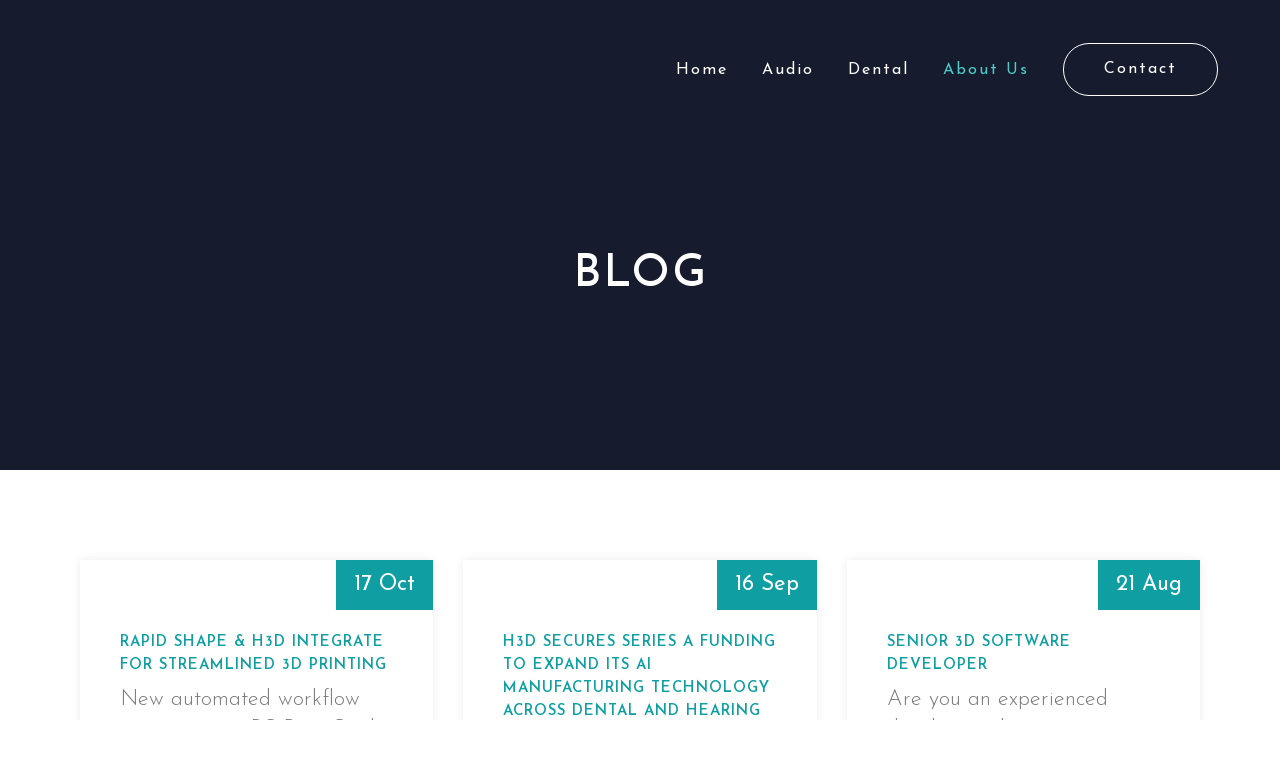

--- FILE ---
content_type: text/html; charset=UTF-8
request_url: https://h3d.ai/blog/
body_size: 26113
content:
<!DOCTYPE html>
<html lang="en-AU">
<head>
	<meta charset="UTF-8" />
	
				<meta name="viewport" content="width=device-width,initial-scale=1,user-scalable=no">
		
            
            
	<link rel="profile" href="http://gmpg.org/xfn/11" />
	<link rel="pingback" href="https://h3d.ai/xmlrpc.php" />

	<meta name='robots' content='index, follow, max-image-preview:large, max-snippet:-1, max-video-preview:-1' />

	<!-- This site is optimized with the Yoast SEO plugin v23.6 - https://yoast.com/wordpress/plugins/seo/ -->
	<title>H3D Blog</title>
	<meta name="description" content="The latest news and articles from H3D." />
	<link rel="canonical" href="https://h3d.ai/blog/" />
	<meta property="og:locale" content="en_US" />
	<meta property="og:type" content="article" />
	<meta property="og:title" content="H3D Blog" />
	<meta property="og:description" content="The latest news and articles from H3D." />
	<meta property="og:url" content="https://h3d.ai/blog/" />
	<meta property="og:site_name" content="H3D" />
	<meta property="article:modified_time" content="2025-10-17T09:49:17+00:00" />
	<meta property="og:image" content="https://h3d.ai/wp-content/uploads/2023/02/h3d-logo-blue-bg.jpg" />
	<meta property="og:image:width" content="1000" />
	<meta property="og:image:height" content="1000" />
	<meta property="og:image:type" content="image/jpeg" />
	<meta name="twitter:card" content="summary_large_image" />
	<meta name="twitter:label1" content="Est. reading time" />
	<meta name="twitter:data1" content="1 minute" />
	<script type="application/ld+json" class="yoast-schema-graph">{"@context":"https://schema.org","@graph":[{"@type":"WebPage","@id":"https://h3d.ai/blog/","url":"https://h3d.ai/blog/","name":"H3D Blog","isPartOf":{"@id":"https://h3d.ai/#website"},"primaryImageOfPage":{"@id":"https://h3d.ai/blog/#primaryimage"},"image":{"@id":"https://h3d.ai/blog/#primaryimage"},"thumbnailUrl":"https://h3d.ai/wp-content/uploads/2023/02/h3d-logo-blue-bg.jpg","datePublished":"2022-05-24T23:41:41+00:00","dateModified":"2025-10-17T09:49:17+00:00","description":"The latest news and articles from H3D.","breadcrumb":{"@id":"https://h3d.ai/blog/#breadcrumb"},"inLanguage":"en-AU","potentialAction":[{"@type":"ReadAction","target":["https://h3d.ai/blog/"]}]},{"@type":"ImageObject","inLanguage":"en-AU","@id":"https://h3d.ai/blog/#primaryimage","url":"https://h3d.ai/wp-content/uploads/2023/02/h3d-logo-blue-bg.jpg","contentUrl":"https://h3d.ai/wp-content/uploads/2023/02/h3d-logo-blue-bg.jpg","width":1000,"height":1000},{"@type":"BreadcrumbList","@id":"https://h3d.ai/blog/#breadcrumb","itemListElement":[{"@type":"ListItem","position":1,"name":"Home","item":"https://h3d.ai/"},{"@type":"ListItem","position":2,"name":"Blog"}]},{"@type":"WebSite","@id":"https://h3d.ai/#website","url":"https://h3d.ai/","name":"H3D","description":"Reinventing the custom-fit journey with AI and automation","potentialAction":[{"@type":"SearchAction","target":{"@type":"EntryPoint","urlTemplate":"https://h3d.ai/?s={search_term_string}"},"query-input":{"@type":"PropertyValueSpecification","valueRequired":true,"valueName":"search_term_string"}}],"inLanguage":"en-AU"}]}</script>
	<!-- / Yoast SEO plugin. -->


<link rel='dns-prefetch' href='//js.hs-scripts.com' />
<link rel='dns-prefetch' href='//www.googletagmanager.com' />
<link rel='dns-prefetch' href='//fonts.googleapis.com' />
<link rel="alternate" type="application/rss+xml" title="H3D &raquo; Feed" href="https://h3d.ai/feed/" />
<link rel="alternate" type="application/rss+xml" title="H3D &raquo; Comments Feed" href="https://h3d.ai/comments/feed/" />
<link rel="alternate" title="oEmbed (JSON)" type="application/json+oembed" href="https://h3d.ai/wp-json/oembed/1.0/embed?url=https%3A%2F%2Fh3d.ai%2Fblog%2F" />
<link rel="alternate" title="oEmbed (XML)" type="text/xml+oembed" href="https://h3d.ai/wp-json/oembed/1.0/embed?url=https%3A%2F%2Fh3d.ai%2Fblog%2F&#038;format=xml" />
<style id='wp-img-auto-sizes-contain-inline-css' type='text/css'>
img:is([sizes=auto i],[sizes^="auto," i]){contain-intrinsic-size:3000px 1500px}
/*# sourceURL=wp-img-auto-sizes-contain-inline-css */
</style>

<style id='wp-emoji-styles-inline-css' type='text/css'>

	img.wp-smiley, img.emoji {
		display: inline !important;
		border: none !important;
		box-shadow: none !important;
		height: 1em !important;
		width: 1em !important;
		margin: 0 0.07em !important;
		vertical-align: -0.1em !important;
		background: none !important;
		padding: 0 !important;
	}
/*# sourceURL=wp-emoji-styles-inline-css */
</style>
<style id='classic-theme-styles-inline-css' type='text/css'>
/*! This file is auto-generated */
.wp-block-button__link{color:#fff;background-color:#32373c;border-radius:9999px;box-shadow:none;text-decoration:none;padding:calc(.667em + 2px) calc(1.333em + 2px);font-size:1.125em}.wp-block-file__button{background:#32373c;color:#fff;text-decoration:none}
/*# sourceURL=/wp-includes/css/classic-themes.min.css */
</style>
<link rel='stylesheet' id='contact-form-7-css' href='https://h3d.ai/wp-content/plugins/contact-form-7/includes/css/styles.css?ver=5.9.8' type='text/css' media='all' />
<link rel='stylesheet' id='qi-addons-for-elementor-grid-style-css' href='https://h3d.ai/wp-content/plugins/qi-addons-for-elementor/assets/css/grid.min.css?ver=1.8.0' type='text/css' media='all' />
<link rel='stylesheet' id='qi-addons-for-elementor-helper-parts-style-css' href='https://h3d.ai/wp-content/plugins/qi-addons-for-elementor/assets/css/helper-parts.min.css?ver=1.8.0' type='text/css' media='all' />
<link rel='stylesheet' id='qi-addons-for-elementor-style-css' href='https://h3d.ai/wp-content/plugins/qi-addons-for-elementor/assets/css/main.min.css?ver=1.8.0' type='text/css' media='all' />
<link rel='stylesheet' id='mediaelement-css' href='https://h3d.ai/wp-includes/js/mediaelement/mediaelementplayer-legacy.min.css?ver=4.2.17' type='text/css' media='all' />
<link rel='stylesheet' id='wp-mediaelement-css' href='https://h3d.ai/wp-includes/js/mediaelement/wp-mediaelement.min.css?ver=6.9' type='text/css' media='all' />
<link rel='stylesheet' id='bridge-default-style-css' href='https://h3d.ai/wp-content/themes/bridge/style.css?ver=6.9' type='text/css' media='all' />
<link rel='stylesheet' id='bridge-qode-font_awesome-css' href='https://h3d.ai/wp-content/themes/bridge/css/font-awesome/css/font-awesome.min.css?ver=6.9' type='text/css' media='all' />
<link rel='stylesheet' id='bridge-qode-font_elegant-css' href='https://h3d.ai/wp-content/themes/bridge/css/elegant-icons/style.min.css?ver=6.9' type='text/css' media='all' />
<link rel='stylesheet' id='bridge-qode-linea_icons-css' href='https://h3d.ai/wp-content/themes/bridge/css/linea-icons/style.css?ver=6.9' type='text/css' media='all' />
<link rel='stylesheet' id='bridge-qode-dripicons-css' href='https://h3d.ai/wp-content/themes/bridge/css/dripicons/dripicons.css?ver=6.9' type='text/css' media='all' />
<link rel='stylesheet' id='bridge-qode-kiko-css' href='https://h3d.ai/wp-content/themes/bridge/css/kiko/kiko-all.css?ver=6.9' type='text/css' media='all' />
<link rel='stylesheet' id='bridge-qode-font_awesome_5-css' href='https://h3d.ai/wp-content/themes/bridge/css/font-awesome-5/css/font-awesome-5.min.css?ver=6.9' type='text/css' media='all' />
<link rel='stylesheet' id='bridge-stylesheet-css' href='https://h3d.ai/wp-content/themes/bridge/css/stylesheet.min.css?ver=6.9' type='text/css' media='all' />
<style id='bridge-stylesheet-inline-css' type='text/css'>
   .page-id-2887.disabled_footer_top .footer_top_holder, .page-id-2887.disabled_footer_bottom .footer_bottom_holder { display: none;}


/*# sourceURL=bridge-stylesheet-inline-css */
</style>
<link rel='stylesheet' id='bridge-print-css' href='https://h3d.ai/wp-content/themes/bridge/css/print.css?ver=6.9' type='text/css' media='all' />
<link rel='stylesheet' id='bridge-style-dynamic-css' href='https://h3d.ai/wp-content/themes/bridge/css/style_dynamic.css?ver=1723526129' type='text/css' media='all' />
<link rel='stylesheet' id='bridge-responsive-css' href='https://h3d.ai/wp-content/themes/bridge/css/responsive.min.css?ver=6.9' type='text/css' media='all' />
<link rel='stylesheet' id='bridge-style-dynamic-responsive-css' href='https://h3d.ai/wp-content/themes/bridge/css/style_dynamic_responsive.css?ver=1723526129' type='text/css' media='all' />
<link rel='stylesheet' id='bridge-style-handle-google-fonts-css' href='https://fonts.googleapis.com/css?family=Raleway%3A100%2C200%2C300%2C400%2C500%2C600%2C700%2C800%2C900%2C100italic%2C300italic%2C400italic%2C700italic%7CJosefin+Sans%3A100%2C200%2C300%2C400%2C500%2C600%2C700%2C800%2C900%2C100italic%2C300italic%2C400italic%2C700italic&#038;subset=latin%2Clatin-ext&#038;ver=1.0.0' type='text/css' media='all' />
<link rel='stylesheet' id='bridge-core-dashboard-style-css' href='https://h3d.ai/wp-content/plugins/bridge-core/modules/core-dashboard/assets/css/core-dashboard.min.css?ver=6.9' type='text/css' media='all' />
<link rel='stylesheet' id='elementor-icons-css' href='https://h3d.ai/wp-content/plugins/elementor/assets/lib/eicons/css/elementor-icons.min.css?ver=5.31.0' type='text/css' media='all' />
<link rel='stylesheet' id='elementor-frontend-css' href='https://h3d.ai/wp-content/uploads/elementor/css/custom-frontend.min.css?ver=1767768688' type='text/css' media='all' />
<link rel='stylesheet' id='swiper-css' href='https://h3d.ai/wp-content/plugins/qi-addons-for-elementor/assets/plugins/swiper/8.4.5/swiper.min.css?ver=6.9' type='text/css' media='all' />
<link rel='stylesheet' id='e-swiper-css' href='https://h3d.ai/wp-content/plugins/elementor/assets/css/conditionals/e-swiper.min.css?ver=3.24.7' type='text/css' media='all' />
<link rel='stylesheet' id='elementor-post-7-css' href='https://h3d.ai/wp-content/uploads/elementor/css/post-7.css?ver=1767768688' type='text/css' media='all' />
<link rel='stylesheet' id='elementor-pro-css' href='https://h3d.ai/wp-content/uploads/elementor/css/custom-pro-frontend.min.css?ver=1767768688' type='text/css' media='all' />
<link rel='stylesheet' id='elementor-global-css' href='https://h3d.ai/wp-content/uploads/elementor/css/global.css?ver=1767768689' type='text/css' media='all' />
<link rel='stylesheet' id='widget-spacer-css' href='https://h3d.ai/wp-content/plugins/elementor/assets/css/widget-spacer.min.css?ver=3.24.7' type='text/css' media='all' />
<link rel='stylesheet' id='widget-text-editor-css' href='https://h3d.ai/wp-content/plugins/elementor/assets/css/widget-text-editor.min.css?ver=3.24.7' type='text/css' media='all' />
<link rel='stylesheet' id='elementor-post-2887-css' href='https://h3d.ai/wp-content/uploads/elementor/css/post-2887.css?ver=1767774424' type='text/css' media='all' />
<link rel='stylesheet' id='bridge-childstyle-css' href='https://h3d.ai/wp-content/themes/bridge-child/style.css?ver=6.9' type='text/css' media='all' />
<style id='kadence-blocks-global-variables-inline-css' type='text/css'>
:root {--global-kb-font-size-sm:clamp(0.8rem, 0.73rem + 0.217vw, 0.9rem);--global-kb-font-size-md:clamp(1.1rem, 0.995rem + 0.326vw, 1.25rem);--global-kb-font-size-lg:clamp(1.75rem, 1.576rem + 0.543vw, 2rem);--global-kb-font-size-xl:clamp(2.25rem, 1.728rem + 1.63vw, 3rem);--global-kb-font-size-xxl:clamp(2.5rem, 1.456rem + 3.26vw, 4rem);--global-kb-font-size-xxxl:clamp(2.75rem, 0.489rem + 7.065vw, 6rem);}:root {--global-palette1: #3182CE;--global-palette2: #2B6CB0;--global-palette3: #1A202C;--global-palette4: #2D3748;--global-palette5: #4A5568;--global-palette6: #718096;--global-palette7: #EDF2F7;--global-palette8: #F7FAFC;--global-palette9: #ffffff;}
/*# sourceURL=kadence-blocks-global-variables-inline-css */
</style>
<link rel='stylesheet' id='google-fonts-1-css' href='https://fonts.googleapis.com/css?family=Josefin+Sans%3A100%2C100italic%2C200%2C200italic%2C300%2C300italic%2C400%2C400italic%2C500%2C500italic%2C600%2C600italic%2C700%2C700italic%2C800%2C800italic%2C900%2C900italic%7CRoboto+Slab%3A100%2C100italic%2C200%2C200italic%2C300%2C300italic%2C400%2C400italic%2C500%2C500italic%2C600%2C600italic%2C700%2C700italic%2C800%2C800italic%2C900%2C900italic%7CRoboto%3A100%2C100italic%2C200%2C200italic%2C300%2C300italic%2C400%2C400italic%2C500%2C500italic%2C600%2C600italic%2C700%2C700italic%2C800%2C800italic%2C900%2C900italic&#038;display=auto&#038;ver=6.9' type='text/css' media='all' />
<link rel="preconnect" href="https://fonts.gstatic.com/" crossorigin><script type="text/javascript" src="https://h3d.ai/wp-includes/js/jquery/jquery.min.js?ver=3.7.1" id="jquery-core-js"></script>
<script type="text/javascript" src="https://h3d.ai/wp-includes/js/jquery/jquery-migrate.min.js?ver=3.4.1" id="jquery-migrate-js"></script>

<!-- Google tag (gtag.js) snippet added by Site Kit -->
<!-- Google Analytics snippet added by Site Kit -->
<script type="text/javascript" src="https://www.googletagmanager.com/gtag/js?id=G-3LK3FL9JR9" id="google_gtagjs-js" async></script>
<script type="text/javascript" id="google_gtagjs-js-after">
/* <![CDATA[ */
window.dataLayer = window.dataLayer || [];function gtag(){dataLayer.push(arguments);}
gtag("set","linker",{"domains":["h3d.ai"]});
gtag("js", new Date());
gtag("set", "developer_id.dZTNiMT", true);
gtag("config", "G-3LK3FL9JR9");
//# sourceURL=google_gtagjs-js-after
/* ]]> */
</script>
<link rel="https://api.w.org/" href="https://h3d.ai/wp-json/" /><link rel="alternate" title="JSON" type="application/json" href="https://h3d.ai/wp-json/wp/v2/pages/2887" /><link rel="EditURI" type="application/rsd+xml" title="RSD" href="https://h3d.ai/xmlrpc.php?rsd" />
<meta name="generator" content="WordPress 6.9" />
<link rel='shortlink' href='https://h3d.ai/?p=2887' />
<meta name="generator" content="Site Kit by Google 1.170.0" /><!-- Google Tag Manager -->
<script>(function(w,d,s,l,i){w[l]=w[l]||[];w[l].push({'gtm.start':
new Date().getTime(),event:'gtm.js'});var f=d.getElementsByTagName(s)[0],
j=d.createElement(s),dl=l!='dataLayer'?'&l='+l:'';j.async=true;j.src=
'https://www.googletagmanager.com/gtm.js?id='+i+dl;f.parentNode.insertBefore(j,f);
})(window,document,'script','dataLayer','GTM-5FFGHKHT');</script>
<!-- End Google Tag Manager -->			<!-- DO NOT COPY THIS SNIPPET! Start of Page Analytics Tracking for HubSpot WordPress plugin v11.1.65-->
			<script class="hsq-set-content-id" data-content-id="standard-page">
				var _hsq = _hsq || [];
				_hsq.push(["setContentType", "standard-page"]);
			</script>
			<!-- DO NOT COPY THIS SNIPPET! End of Page Analytics Tracking for HubSpot WordPress plugin -->
			<meta name="generator" content="Elementor 3.24.7; features: additional_custom_breakpoints; settings: css_print_method-external, google_font-enabled, font_display-auto">
<!-- Start of HubSpot Embed Code -->
<script type="text/javascript" id="hs-script-loader" async defer src="//js.hs-scripts.com/6411513.js"></script>
<!-- End of HubSpot Embed Code -->
			<style>
				.e-con.e-parent:nth-of-type(n+4):not(.e-lazyloaded):not(.e-no-lazyload),
				.e-con.e-parent:nth-of-type(n+4):not(.e-lazyloaded):not(.e-no-lazyload) * {
					background-image: none !important;
				}
				@media screen and (max-height: 1024px) {
					.e-con.e-parent:nth-of-type(n+3):not(.e-lazyloaded):not(.e-no-lazyload),
					.e-con.e-parent:nth-of-type(n+3):not(.e-lazyloaded):not(.e-no-lazyload) * {
						background-image: none !important;
					}
				}
				@media screen and (max-height: 640px) {
					.e-con.e-parent:nth-of-type(n+2):not(.e-lazyloaded):not(.e-no-lazyload),
					.e-con.e-parent:nth-of-type(n+2):not(.e-lazyloaded):not(.e-no-lazyload) * {
						background-image: none !important;
					}
				}
			</style>
			<script>document.addEventListener('touchmove', function(event) {
    let scrollTop = window.scrollY;
    let scrollHeight = document.documentElement.scrollHeight;
    let windowHeight = window.innerHeight;

    // Determine if the bottom of the page has been reached, and only prevent the default event when continuing to scroll down.
    if (scrollTop + windowHeight >= scrollHeight && event.deltaY > 0) {
        event.preventDefault();
    }
}, { passive: false });</script><meta name="generator" content="Powered by Slider Revolution 6.6.11 - responsive, Mobile-Friendly Slider Plugin for WordPress with comfortable drag and drop interface." />
<link rel="icon" href="https://h3d.ai/wp-content/uploads/2024/08/logo-white-bg-150x150.png" sizes="32x32" />
<link rel="icon" href="https://h3d.ai/wp-content/uploads/2024/08/logo-white-bg-300x300.png" sizes="192x192" />
<link rel="apple-touch-icon" href="https://h3d.ai/wp-content/uploads/2024/08/logo-white-bg-300x300.png" />
<meta name="msapplication-TileImage" content="https://h3d.ai/wp-content/uploads/2024/08/logo-white-bg-300x300.png" />
<script>function setREVStartSize(e){
			//window.requestAnimationFrame(function() {
				window.RSIW = window.RSIW===undefined ? window.innerWidth : window.RSIW;
				window.RSIH = window.RSIH===undefined ? window.innerHeight : window.RSIH;
				try {
					var pw = document.getElementById(e.c).parentNode.offsetWidth,
						newh;
					pw = pw===0 || isNaN(pw) || (e.l=="fullwidth" || e.layout=="fullwidth") ? window.RSIW : pw;
					e.tabw = e.tabw===undefined ? 0 : parseInt(e.tabw);
					e.thumbw = e.thumbw===undefined ? 0 : parseInt(e.thumbw);
					e.tabh = e.tabh===undefined ? 0 : parseInt(e.tabh);
					e.thumbh = e.thumbh===undefined ? 0 : parseInt(e.thumbh);
					e.tabhide = e.tabhide===undefined ? 0 : parseInt(e.tabhide);
					e.thumbhide = e.thumbhide===undefined ? 0 : parseInt(e.thumbhide);
					e.mh = e.mh===undefined || e.mh=="" || e.mh==="auto" ? 0 : parseInt(e.mh,0);
					if(e.layout==="fullscreen" || e.l==="fullscreen")
						newh = Math.max(e.mh,window.RSIH);
					else{
						e.gw = Array.isArray(e.gw) ? e.gw : [e.gw];
						for (var i in e.rl) if (e.gw[i]===undefined || e.gw[i]===0) e.gw[i] = e.gw[i-1];
						e.gh = e.el===undefined || e.el==="" || (Array.isArray(e.el) && e.el.length==0)? e.gh : e.el;
						e.gh = Array.isArray(e.gh) ? e.gh : [e.gh];
						for (var i in e.rl) if (e.gh[i]===undefined || e.gh[i]===0) e.gh[i] = e.gh[i-1];
											
						var nl = new Array(e.rl.length),
							ix = 0,
							sl;
						e.tabw = e.tabhide>=pw ? 0 : e.tabw;
						e.thumbw = e.thumbhide>=pw ? 0 : e.thumbw;
						e.tabh = e.tabhide>=pw ? 0 : e.tabh;
						e.thumbh = e.thumbhide>=pw ? 0 : e.thumbh;
						for (var i in e.rl) nl[i] = e.rl[i]<window.RSIW ? 0 : e.rl[i];
						sl = nl[0];
						for (var i in nl) if (sl>nl[i] && nl[i]>0) { sl = nl[i]; ix=i;}
						var m = pw>(e.gw[ix]+e.tabw+e.thumbw) ? 1 : (pw-(e.tabw+e.thumbw)) / (e.gw[ix]);
						newh =  (e.gh[ix] * m) + (e.tabh + e.thumbh);
					}
					var el = document.getElementById(e.c);
					if (el!==null && el) el.style.height = newh+"px";
					el = document.getElementById(e.c+"_wrapper");
					if (el!==null && el) {
						el.style.height = newh+"px";
						el.style.display = "block";
					}
				} catch(e){
					console.log("Failure at Presize of Slider:" + e)
				}
			//});
		  };</script>
		<style type="text/css" id="wp-custom-css">
			html, body {
  overscroll-behavior-y: none;
  touch-action: pan-x pan-y;
}

/*Mobile Menu*/
.mobile_menu_button span, .side_menu_button>a {
    color: #fff;
	font-size: 50px;
	padding-top: 30px;	
}

.logo_wrapper {
    z-index: 200;
}

nav.mobile_menu>ul {
    width: 600
px
;
    margin-top: 50px;
}

nav.mobile_menu ul li, nav.mobile_menu ul li ul li {
    border-bottom: 1px solid #2a4768;
}

nav.mobile_menu ul li.open_sub>ul {
    border-top: 1px solid #2a4768;
}
/*END Mobile Menu*/

/*START Desktop Menu*/
.drop_down .narrow .second .inner ul li {
    padding: 0;
    width: 250px;
    margin-left: 0px;
}
/*new style for menu*/
.drop_down .second .inner > ul >li > a {
	font-size: 16px;
	text-transform: none;
}

.drop_down .second .inner ul {
	top: -12px;
	border-radius: 4px;
	box-shadow: 0px 4px 8px rgba(0, 0, 0, 0.08)
}

.drop_down .second .inner::before {
	content: ""; /* Required to generate an element */
    position: absolute; /* Position the triangle absolutely */
    top: -20px; /* Position the triangle above the dropdown */
    left: 20px; /* Adjust this value to align the triangle with the menu item */
    border-width: 0 10px 10px 10px; /* Width of the triangle */
    border-style: solid;
    border-color: transparent transparent #ffffff transparent; /* Color the triangle */
}

nav.main_menu > ul > li > a {
	font-size: 16px;
	text-transform: none;
}
.qbutton.small.default {
    background-color: transparent !important; /* Button background color */
    color: #ffffff !important; /* Button text color */
    border-radius: 48px !important; /* Button border radius */
    padding: 8px 40px !important; /* Button padding */
    font-size: 16px !important; /* Button font size */
	
	border: 1px solid #ffffff !important; /* Button border */

	text-transform: none !important; /* Remove uppercase text transform */
}

.qbutton.small.default:hover {
    background-color: #ffffff !important; /* Button hover background color */
    color: #161C2D !important; /* Button hover text color */
    border: 1px solid #ffffff !important; /* Button hover border */
}

/*END Desktop Menu*/

/*Contact Form 7*/
span.wpcf7-form-control-wrap .wpcf7-form-control.wpcf7-checkbox input[type=checkbox], span.wpcf7-form-control-wrap .wpcf7-form-control.wpcf7-radio input[type=radio] {
position: relative;
top: -1px;
}
/*END Contact Form 7*/
/*Remove Blog Post Comments*/
.comment_holder {
    display: none;
}
/*END Blog Post Comments*/

.qodef-addons-blog-list.qodef-item-layout--boxed .qodef-e-info-date {
    background-color: #0f9fa3;

	  font-weight: 400;
}

.qodef-addons-blog-list .qodef-blog-item .qodef-e-info.qodef-info--top {
    margin-bottom: 0.25em;
    display: none;
}

.elementor-widget.elementor-widget-sidebar .widget a, .wpb_widgetised_column .widget a {
    color: inherit;
    font-size: 15px;
    line-height: 22px;
}
.qodef-addons-blog-list .qodef-blog-item .qodef-e-info.qodef-info--bottom {
    display: none;
}

		</style>
		<style id='global-styles-inline-css' type='text/css'>
:root{--wp--preset--aspect-ratio--square: 1;--wp--preset--aspect-ratio--4-3: 4/3;--wp--preset--aspect-ratio--3-4: 3/4;--wp--preset--aspect-ratio--3-2: 3/2;--wp--preset--aspect-ratio--2-3: 2/3;--wp--preset--aspect-ratio--16-9: 16/9;--wp--preset--aspect-ratio--9-16: 9/16;--wp--preset--color--black: #000000;--wp--preset--color--cyan-bluish-gray: #abb8c3;--wp--preset--color--white: #ffffff;--wp--preset--color--pale-pink: #f78da7;--wp--preset--color--vivid-red: #cf2e2e;--wp--preset--color--luminous-vivid-orange: #ff6900;--wp--preset--color--luminous-vivid-amber: #fcb900;--wp--preset--color--light-green-cyan: #7bdcb5;--wp--preset--color--vivid-green-cyan: #00d084;--wp--preset--color--pale-cyan-blue: #8ed1fc;--wp--preset--color--vivid-cyan-blue: #0693e3;--wp--preset--color--vivid-purple: #9b51e0;--wp--preset--gradient--vivid-cyan-blue-to-vivid-purple: linear-gradient(135deg,rgb(6,147,227) 0%,rgb(155,81,224) 100%);--wp--preset--gradient--light-green-cyan-to-vivid-green-cyan: linear-gradient(135deg,rgb(122,220,180) 0%,rgb(0,208,130) 100%);--wp--preset--gradient--luminous-vivid-amber-to-luminous-vivid-orange: linear-gradient(135deg,rgb(252,185,0) 0%,rgb(255,105,0) 100%);--wp--preset--gradient--luminous-vivid-orange-to-vivid-red: linear-gradient(135deg,rgb(255,105,0) 0%,rgb(207,46,46) 100%);--wp--preset--gradient--very-light-gray-to-cyan-bluish-gray: linear-gradient(135deg,rgb(238,238,238) 0%,rgb(169,184,195) 100%);--wp--preset--gradient--cool-to-warm-spectrum: linear-gradient(135deg,rgb(74,234,220) 0%,rgb(151,120,209) 20%,rgb(207,42,186) 40%,rgb(238,44,130) 60%,rgb(251,105,98) 80%,rgb(254,248,76) 100%);--wp--preset--gradient--blush-light-purple: linear-gradient(135deg,rgb(255,206,236) 0%,rgb(152,150,240) 100%);--wp--preset--gradient--blush-bordeaux: linear-gradient(135deg,rgb(254,205,165) 0%,rgb(254,45,45) 50%,rgb(107,0,62) 100%);--wp--preset--gradient--luminous-dusk: linear-gradient(135deg,rgb(255,203,112) 0%,rgb(199,81,192) 50%,rgb(65,88,208) 100%);--wp--preset--gradient--pale-ocean: linear-gradient(135deg,rgb(255,245,203) 0%,rgb(182,227,212) 50%,rgb(51,167,181) 100%);--wp--preset--gradient--electric-grass: linear-gradient(135deg,rgb(202,248,128) 0%,rgb(113,206,126) 100%);--wp--preset--gradient--midnight: linear-gradient(135deg,rgb(2,3,129) 0%,rgb(40,116,252) 100%);--wp--preset--font-size--small: 13px;--wp--preset--font-size--medium: 20px;--wp--preset--font-size--large: 36px;--wp--preset--font-size--x-large: 42px;--wp--preset--spacing--20: 0.44rem;--wp--preset--spacing--30: 0.67rem;--wp--preset--spacing--40: 1rem;--wp--preset--spacing--50: 1.5rem;--wp--preset--spacing--60: 2.25rem;--wp--preset--spacing--70: 3.38rem;--wp--preset--spacing--80: 5.06rem;--wp--preset--shadow--natural: 6px 6px 9px rgba(0, 0, 0, 0.2);--wp--preset--shadow--deep: 12px 12px 50px rgba(0, 0, 0, 0.4);--wp--preset--shadow--sharp: 6px 6px 0px rgba(0, 0, 0, 0.2);--wp--preset--shadow--outlined: 6px 6px 0px -3px rgb(255, 255, 255), 6px 6px rgb(0, 0, 0);--wp--preset--shadow--crisp: 6px 6px 0px rgb(0, 0, 0);}:where(.is-layout-flex){gap: 0.5em;}:where(.is-layout-grid){gap: 0.5em;}body .is-layout-flex{display: flex;}.is-layout-flex{flex-wrap: wrap;align-items: center;}.is-layout-flex > :is(*, div){margin: 0;}body .is-layout-grid{display: grid;}.is-layout-grid > :is(*, div){margin: 0;}:where(.wp-block-columns.is-layout-flex){gap: 2em;}:where(.wp-block-columns.is-layout-grid){gap: 2em;}:where(.wp-block-post-template.is-layout-flex){gap: 1.25em;}:where(.wp-block-post-template.is-layout-grid){gap: 1.25em;}.has-black-color{color: var(--wp--preset--color--black) !important;}.has-cyan-bluish-gray-color{color: var(--wp--preset--color--cyan-bluish-gray) !important;}.has-white-color{color: var(--wp--preset--color--white) !important;}.has-pale-pink-color{color: var(--wp--preset--color--pale-pink) !important;}.has-vivid-red-color{color: var(--wp--preset--color--vivid-red) !important;}.has-luminous-vivid-orange-color{color: var(--wp--preset--color--luminous-vivid-orange) !important;}.has-luminous-vivid-amber-color{color: var(--wp--preset--color--luminous-vivid-amber) !important;}.has-light-green-cyan-color{color: var(--wp--preset--color--light-green-cyan) !important;}.has-vivid-green-cyan-color{color: var(--wp--preset--color--vivid-green-cyan) !important;}.has-pale-cyan-blue-color{color: var(--wp--preset--color--pale-cyan-blue) !important;}.has-vivid-cyan-blue-color{color: var(--wp--preset--color--vivid-cyan-blue) !important;}.has-vivid-purple-color{color: var(--wp--preset--color--vivid-purple) !important;}.has-black-background-color{background-color: var(--wp--preset--color--black) !important;}.has-cyan-bluish-gray-background-color{background-color: var(--wp--preset--color--cyan-bluish-gray) !important;}.has-white-background-color{background-color: var(--wp--preset--color--white) !important;}.has-pale-pink-background-color{background-color: var(--wp--preset--color--pale-pink) !important;}.has-vivid-red-background-color{background-color: var(--wp--preset--color--vivid-red) !important;}.has-luminous-vivid-orange-background-color{background-color: var(--wp--preset--color--luminous-vivid-orange) !important;}.has-luminous-vivid-amber-background-color{background-color: var(--wp--preset--color--luminous-vivid-amber) !important;}.has-light-green-cyan-background-color{background-color: var(--wp--preset--color--light-green-cyan) !important;}.has-vivid-green-cyan-background-color{background-color: var(--wp--preset--color--vivid-green-cyan) !important;}.has-pale-cyan-blue-background-color{background-color: var(--wp--preset--color--pale-cyan-blue) !important;}.has-vivid-cyan-blue-background-color{background-color: var(--wp--preset--color--vivid-cyan-blue) !important;}.has-vivid-purple-background-color{background-color: var(--wp--preset--color--vivid-purple) !important;}.has-black-border-color{border-color: var(--wp--preset--color--black) !important;}.has-cyan-bluish-gray-border-color{border-color: var(--wp--preset--color--cyan-bluish-gray) !important;}.has-white-border-color{border-color: var(--wp--preset--color--white) !important;}.has-pale-pink-border-color{border-color: var(--wp--preset--color--pale-pink) !important;}.has-vivid-red-border-color{border-color: var(--wp--preset--color--vivid-red) !important;}.has-luminous-vivid-orange-border-color{border-color: var(--wp--preset--color--luminous-vivid-orange) !important;}.has-luminous-vivid-amber-border-color{border-color: var(--wp--preset--color--luminous-vivid-amber) !important;}.has-light-green-cyan-border-color{border-color: var(--wp--preset--color--light-green-cyan) !important;}.has-vivid-green-cyan-border-color{border-color: var(--wp--preset--color--vivid-green-cyan) !important;}.has-pale-cyan-blue-border-color{border-color: var(--wp--preset--color--pale-cyan-blue) !important;}.has-vivid-cyan-blue-border-color{border-color: var(--wp--preset--color--vivid-cyan-blue) !important;}.has-vivid-purple-border-color{border-color: var(--wp--preset--color--vivid-purple) !important;}.has-vivid-cyan-blue-to-vivid-purple-gradient-background{background: var(--wp--preset--gradient--vivid-cyan-blue-to-vivid-purple) !important;}.has-light-green-cyan-to-vivid-green-cyan-gradient-background{background: var(--wp--preset--gradient--light-green-cyan-to-vivid-green-cyan) !important;}.has-luminous-vivid-amber-to-luminous-vivid-orange-gradient-background{background: var(--wp--preset--gradient--luminous-vivid-amber-to-luminous-vivid-orange) !important;}.has-luminous-vivid-orange-to-vivid-red-gradient-background{background: var(--wp--preset--gradient--luminous-vivid-orange-to-vivid-red) !important;}.has-very-light-gray-to-cyan-bluish-gray-gradient-background{background: var(--wp--preset--gradient--very-light-gray-to-cyan-bluish-gray) !important;}.has-cool-to-warm-spectrum-gradient-background{background: var(--wp--preset--gradient--cool-to-warm-spectrum) !important;}.has-blush-light-purple-gradient-background{background: var(--wp--preset--gradient--blush-light-purple) !important;}.has-blush-bordeaux-gradient-background{background: var(--wp--preset--gradient--blush-bordeaux) !important;}.has-luminous-dusk-gradient-background{background: var(--wp--preset--gradient--luminous-dusk) !important;}.has-pale-ocean-gradient-background{background: var(--wp--preset--gradient--pale-ocean) !important;}.has-electric-grass-gradient-background{background: var(--wp--preset--gradient--electric-grass) !important;}.has-midnight-gradient-background{background: var(--wp--preset--gradient--midnight) !important;}.has-small-font-size{font-size: var(--wp--preset--font-size--small) !important;}.has-medium-font-size{font-size: var(--wp--preset--font-size--medium) !important;}.has-large-font-size{font-size: var(--wp--preset--font-size--large) !important;}.has-x-large-font-size{font-size: var(--wp--preset--font-size--x-large) !important;}
/*# sourceURL=global-styles-inline-css */
</style>
<link rel='stylesheet' id='elementor-icons-shared-0-css' href='https://h3d.ai/wp-content/plugins/elementor/assets/lib/font-awesome/css/fontawesome.min.css?ver=5.15.3' type='text/css' media='all' />
<link rel='stylesheet' id='elementor-icons-fa-brands-css' href='https://h3d.ai/wp-content/plugins/elementor/assets/lib/font-awesome/css/brands.min.css?ver=5.15.3' type='text/css' media='all' />
<link rel='stylesheet' id='elementor-icons-fa-regular-css' href='https://h3d.ai/wp-content/plugins/elementor/assets/lib/font-awesome/css/regular.min.css?ver=5.15.3' type='text/css' media='all' />
<link rel='stylesheet' id='elementor-icons-fa-solid-css' href='https://h3d.ai/wp-content/plugins/elementor/assets/lib/font-awesome/css/solid.min.css?ver=5.15.3' type='text/css' media='all' />
<link rel='stylesheet' id='rs-plugin-settings-css' href='https://h3d.ai/wp-content/plugins/revslider/public/assets/css/rs6.css?ver=6.6.11' type='text/css' media='all' />
<style id='rs-plugin-settings-inline-css' type='text/css'>
#rs-demo-id {}
/*# sourceURL=rs-plugin-settings-inline-css */
</style>
</head>

<body class="wp-singular page-template page-template-blog-masonry page-template-blog-masonry-php page page-id-2887 wp-theme-bridge wp-child-theme-bridge-child bridge-core-3.0.7 qodef-qi--no-touch qi-addons-for-elementor-1.8.0  qode_grid_1300 qode-child-theme-ver-1.0.0 qode-theme-ver-29.4 qode-theme-bridge disabled_footer_bottom elementor-default elementor-template-full-width elementor-kit-7 elementor-page elementor-page-2887" itemscope itemtype="http://schema.org/WebPage">


<!-- Google Tag Manager (noscript) -->
<noscript><iframe src="https://www.googletagmanager.com/ns.html?id=GTM-5FFGHKHT"
height="0" width="0" style="display:none;visibility:hidden"></iframe></noscript>
<!-- End Google Tag Manager (noscript) -->

<div class="wrapper">
	<div class="wrapper_inner">

    
		<!-- Google Analytics start -->
				<!-- Google Analytics end -->

		
	<header class=" scroll_header_top_area  stick transparent scrolled_not_transparent page_header">
	<div class="header_inner clearfix">
				<div class="header_top_bottom_holder">
			
			<div class="header_bottom clearfix" style=' background-color:rgba(255, 255, 255, 0);' >
											<div class="header_inner_left">
																	<div class="mobile_menu_button">
		<span>
			<i class="qodef-icon-linea-icon icon-arrows-hamburger-2 " ></i>		</span>
	</div>
								<div class="logo_wrapper" >
	<div class="q_logo">
		<a itemprop="url" href="https://h3d.ai/" >
             <img itemprop="image" class="normal" src="https://h3d.ai/wp-content/uploads/2024/08/logo-transparent.png" alt="Logo"> 			 <img itemprop="image" class="light" src="http://h3d.ai/wp-content/uploads/2023/02/h3d-logo-white-bg.jpg" alt="Logo"/> 			 <img itemprop="image" class="dark" src="https://h3d.ai/wp-content/uploads/2024/08/logo-transparent.png" alt="Logo"/> 			 <img itemprop="image" class="sticky" src="https://h3d.ai/wp-content/uploads/2024/08/logo-transparent.png" alt="Logo"/> 			 <img itemprop="image" class="mobile" src="https://h3d.ai/wp-content/uploads/2024/08/logo-transparent.png" alt="Logo"/> 					</a>
	</div>
	</div>															</div>
															<div class="header_inner_right">
									<div class="side_menu_button_wrapper right">
																					<div class="header_bottom_right_widget_holder"><div class="widget qode_button_widget"><a  itemprop="url" href="/contact" target="_blank" data-hover-background-color='#ffffff' data-hover-border-color='#ffffff' data-hover-color='#040815' class="qbutton  small default" style="color: #ffffff; border-color: #ffffff; font-weight: 400; font-size: 13px; letter-spacing: 2px; border-radius: 1px;-moz-border-radius: 1px;-webkit-border-radius: 1px; ">Contact</a></div></div>
																														<div class="side_menu_button">
																																	
										</div>
									</div>
								</div>
							
							
							<nav class="main_menu drop_down right">
								<ul id="menu-h3d" class=""><li id="nav-menu-item-3931" class="menu-item menu-item-type-post_type menu-item-object-page menu-item-home  narrow"><a href="https://h3d.ai/" class=""><i class="menu_icon blank fa"></i><span>Home</span><span class="plus"></span></a></li>
<li id="nav-menu-item-16" class="menu-item menu-item-type-custom menu-item-object-custom menu-item-has-children  has_sub narrow"><a href="#" class=""><i class="menu_icon blank fa"></i><span>Audio</span><span class="plus"></span></a>
<div class="second"><div class="inner"><ul>
	<li id="nav-menu-item-3846" class="menu-item menu-item-type-post_type menu-item-object-page "><a href="https://h3d.ai/audio-autodesign/" class=""><i class="menu_icon blank fa"></i><span>AutoDesign</span><span class="plus"></span></a></li>
	<li id="nav-menu-item-3842" class="menu-item menu-item-type-post_type menu-item-object-page "><a href="https://h3d.ai/smartphone-scanning/" class=""><i class="menu_icon blank fa"></i><span>Smartphone Scanning</span><span class="plus"></span></a></li>
</ul></div></div>
</li>
<li id="nav-menu-item-5538" class="menu-item menu-item-type-post_type menu-item-object-page  narrow"><a href="https://h3d.ai/dental/" class=""><i class="menu_icon blank fa"></i><span>Dental</span><span class="plus"></span></a></li>
<li id="nav-menu-item-175" class="menu-item menu-item-type-custom menu-item-object-custom current-menu-ancestor current-menu-parent menu-item-has-children active has_sub narrow"><a href="#" class=" current "><i class="menu_icon blank fa"></i><span>About Us</span><span class="plus"></span></a>
<div class="second"><div class="inner"><ul>
	<li id="nav-menu-item-3950" class="menu-item menu-item-type-post_type menu-item-object-page "><a href="https://h3d.ai/our-story/" class=""><i class="menu_icon blank fa"></i><span>Our Story</span><span class="plus"></span></a></li>
	<li id="nav-menu-item-3156" class="menu-item menu-item-type-post_type menu-item-object-page "><a href="https://h3d.ai/partners/" class=""><i class="menu_icon blank fa"></i><span>Partners</span><span class="plus"></span></a></li>
	<li id="nav-menu-item-3836" class="menu-item menu-item-type-post_type menu-item-object-page "><a href="https://h3d.ai/careers/" class=""><i class="menu_icon blank fa"></i><span>Careers</span><span class="plus"></span></a></li>
	<li id="nav-menu-item-3157" class="menu-item menu-item-type-post_type menu-item-object-page current-menu-item page_item page-item-2887 current_page_item "><a href="https://h3d.ai/blog/" class=""><i class="menu_icon blank fa"></i><span>Blog</span><span class="plus"></span></a></li>
</ul></div></div>
</li>
</ul>							</nav>
														<nav class="mobile_menu">
	<ul id="menu-h3d-mobile" class=""><li id="mobile-menu-item-3930" class="menu-item menu-item-type-post_type menu-item-object-page menu-item-home "><a href="https://h3d.ai/" class=""><span>Home</span></a><span class="mobile_arrow"><i class="fa fa-angle-right"></i><i class="fa fa-angle-down"></i></span></li>
<li id="mobile-menu-item-2622" class="menu-item menu-item-type-custom menu-item-object-custom menu-item-has-children  has_sub"><h3><span>Audio</span></h3><span class="mobile_arrow"><i class="fa fa-angle-right"></i><i class="fa fa-angle-down"></i></span>
<ul class="sub_menu">
	<li id="mobile-menu-item-3882" class="menu-item menu-item-type-post_type menu-item-object-page "><a href="https://h3d.ai/audio-autodesign/" class=""><span>AutoDesign</span></a><span class="mobile_arrow"><i class="fa fa-angle-right"></i><i class="fa fa-angle-down"></i></span></li>
	<li id="mobile-menu-item-3883" class="menu-item menu-item-type-post_type menu-item-object-page "><a href="https://h3d.ai/smartphone-scanning/" class=""><span>Smartphone Scanning</span></a><span class="mobile_arrow"><i class="fa fa-angle-right"></i><i class="fa fa-angle-down"></i></span></li>
</ul>
</li>
<li id="mobile-menu-item-5541" class="menu-item menu-item-type-post_type menu-item-object-page "><a href="https://h3d.ai/dental/" class=""><span>Dental</span></a><span class="mobile_arrow"><i class="fa fa-angle-right"></i><i class="fa fa-angle-down"></i></span></li>
<li id="mobile-menu-item-2625" class="menu-item menu-item-type-custom menu-item-object-custom current-menu-ancestor current-menu-parent menu-item-has-children active has_sub"><h3><span>About us</span></h3><span class="mobile_arrow"><i class="fa fa-angle-right"></i><i class="fa fa-angle-down"></i></span>
<ul class="sub_menu">
	<li id="mobile-menu-item-3951" class="menu-item menu-item-type-post_type menu-item-object-page "><a href="https://h3d.ai/our-story/" class=""><span>Our Story</span></a><span class="mobile_arrow"><i class="fa fa-angle-right"></i><i class="fa fa-angle-down"></i></span></li>
	<li id="mobile-menu-item-3885" class="menu-item menu-item-type-post_type menu-item-object-page "><a href="https://h3d.ai/partners/" class=""><span>Partners</span></a><span class="mobile_arrow"><i class="fa fa-angle-right"></i><i class="fa fa-angle-down"></i></span></li>
	<li id="mobile-menu-item-3886" class="menu-item menu-item-type-post_type menu-item-object-page "><a href="https://h3d.ai/careers/" class=""><span>Careers</span></a><span class="mobile_arrow"><i class="fa fa-angle-right"></i><i class="fa fa-angle-down"></i></span></li>
	<li id="mobile-menu-item-3154" class="menu-item menu-item-type-post_type menu-item-object-page current-menu-item page_item page-item-2887 current_page_item "><a href="https://h3d.ai/blog/" class=""><span>Blog</span></a><span class="mobile_arrow"><i class="fa fa-angle-right"></i><i class="fa fa-angle-down"></i></span></li>
</ul>
</li>
</ul></nav>											</div>
			</div>
		</div>

</header>	
	
    
    	
    
    <div class="content ">
        <div class="content_inner  ">
    		<div data-elementor-type="wp-page" data-elementor-id="2887" class="elementor elementor-2887" data-elementor-post-type="page">
						<section class="elementor-section elementor-top-section elementor-element elementor-element-95d1ff5 elementor-section-full_width elementor-section-height-default elementor-section-height-default parallax_section_no qode_elementor_container_no" data-id="95d1ff5" data-element_type="section" data-settings="{&quot;background_background&quot;:&quot;classic&quot;}">
							<div class="elementor-background-overlay"></div>
							<div class="elementor-container elementor-column-gap-no">
					<div class="elementor-column elementor-col-100 elementor-top-column elementor-element elementor-element-8111366" data-id="8111366" data-element_type="column">
			<div class="elementor-widget-wrap elementor-element-populated">
						<div class="elementor-element elementor-element-647050b elementor-widget elementor-widget-spacer" data-id="647050b" data-element_type="widget" data-widget_type="spacer.default">
				<div class="elementor-widget-container">
					<div class="elementor-spacer">
			<div class="elementor-spacer-inner"></div>
		</div>
				</div>
				</div>
				<div class="elementor-element elementor-element-92b8ac7 elementor-widget elementor-widget-spacer" data-id="92b8ac7" data-element_type="widget" data-widget_type="spacer.default">
				<div class="elementor-widget-container">
					<div class="elementor-spacer">
			<div class="elementor-spacer-inner"></div>
		</div>
				</div>
				</div>
				<div class="elementor-element elementor-element-f8e01b1 elementor-widget elementor-widget-text-editor" data-id="f8e01b1" data-element_type="widget" data-settings="{&quot;_animation&quot;:&quot;none&quot;,&quot;_animation_delay&quot;:500}" data-widget_type="text-editor.default">
				<div class="elementor-widget-container">
							<h1 style="color: #fff; text-transform: uppercase; font-weight: 500; letter-spacing: 1.5px;">BlOG</h1>						</div>
				</div>
				<div class="elementor-element elementor-element-58677c1 elementor-widget elementor-widget-spacer" data-id="58677c1" data-element_type="widget" data-widget_type="spacer.default">
				<div class="elementor-widget-container">
					<div class="elementor-spacer">
			<div class="elementor-spacer-inner"></div>
		</div>
				</div>
				</div>
					</div>
		</div>
					</div>
		</section>
				<section class="elementor-section elementor-top-section elementor-element elementor-element-adfb2ff elementor-section-boxed elementor-section-height-default elementor-section-height-default parallax_section_no qode_elementor_container_no" data-id="adfb2ff" data-element_type="section">
						<div class="elementor-container elementor-column-gap-default">
					<div class="elementor-column elementor-col-100 elementor-top-column elementor-element elementor-element-48d22e8" data-id="48d22e8" data-element_type="column">
			<div class="elementor-widget-wrap elementor-element-populated">
						<div class="elementor-element elementor-element-d855ee7 elementor-widget elementor-widget-qi_addons_for_elementor_blog_list" data-id="d855ee7" data-element_type="widget" data-widget_type="qi_addons_for_elementor_blog_list.default">
				<div class="elementor-widget-container">
			<div class="qodef-shortcode qodef-m  qodef-addons-blog-list qodef-info-no-icons  qodef-image--hover-zoom   qodef-qi-grid qodef-layout--qi-columns  qodef-col-num--3  qodef-item-layout--boxed qodef-responsive--predefined" >
	<div class="qodef-grid-inner">
		<article class="qodef-e qodef-blog-item qodef-grid-item qodef-item--landscape post-6101 post type-post status-publish format-standard has-post-thumbnail hentry category-uncategorized">
	<div class="qodef-e-inner">
		<div class="qodef-e-media-holder">
			<div class="qodef-e-media">
		<div class="qodef-e-media-image">
		<a itemprop="url" href="https://h3d.ai/rapid-shape-h3d-integrate-for-streamlined-3d-printing/">
			<img fetchpriority="high" decoding="async" width="1080" height="650" src="https://h3d.ai/wp-content/uploads/2025/10/New-Integration-1080x650.png" class="attachment-qi_addons_for_elementor_image_size_landscape size-qi_addons_for_elementor_image_size_landscape" alt="" />		</a>
			</div>
</div>
<div itemprop="dateCreated" class="qodef-e-info-item qodef-e-info-date entry-date published updated">
	<a itemprop="url" href="https://h3d.ai/2025/10/">
		17 Oct	</a>
</div>
		</div>
		<div class="qodef-e-content">
							<div class="qodef-e-info qodef-info--top">
					<div class="qodef-e-info-item qodef-e-info-category">
		<a href="https://h3d.ai/category/uncategorized/" rel="category tag">Uncategorized</a></div>
<div class="qodef-e-info-item qodef-e-info-author">
	<a itemprop="author" class="qodef-e-info-author-link" href="https://h3d.ai/author/chelsea_h3d/">
				Chelsea	</a>
</div>
				</div>
						<div class="qodef-e-text">
				<h5 itemprop="name" class="qodef-e-title entry-title">
	<a itemprop="url" class="qodef-e-title-link" href="https://h3d.ai/rapid-shape-h3d-integrate-for-streamlined-3d-printing/">
		Rapid Shape &#038; H3D Integrate for streamlined 3D Printing	</a>
</h5>
		<p itemprop="description" class="qodef-e-excerpt">
			New automated workflow integration in RS Print Studio enables seamless processing from H3D&#039;s AutoDesign AI CAD technology to deliver a complete hands-free design to 3D printing workflow.		</p>
				</div>
							<div class="qodef-e-info qodef-info--bottom">
						<div class="qodef-e-read-more">
		<a class="qodef-shortcode qodef-m  qodef-qi-button qodef-html--link qodef-layout--filled qodef-type--standard   qodef-icon--right qodef-hover--icon-move-horizontal-short     " href="https://h3d.ai/rapid-shape-h3d-integrate-for-streamlined-3d-printing/" target="_self">	<span class="qodef-m-text">Read More</span>	</a>	</div>
				</div>
					</div>
	</div>
</article>
<article class="qodef-e qodef-blog-item qodef-grid-item qodef-item--landscape post-6021 post type-post status-publish format-standard has-post-thumbnail hentry category-uncategorized tag-significantventures tag-svportfolio">
	<div class="qodef-e-inner">
		<div class="qodef-e-media-holder">
			<div class="qodef-e-media">
		<div class="qodef-e-media-image">
		<a itemprop="url" href="https://h3d.ai/h3d-secures-series-a-funding-to-expand-its-ai-manufacturing-technology-across-dental-and-hearing-care/">
			<img decoding="async" width="1300" height="650" src="https://h3d.ai/wp-content/uploads/2025/09/CTO-and-CoFounder-Phil-Whole-1300x650.webp" class="attachment-qi_addons_for_elementor_image_size_landscape size-qi_addons_for_elementor_image_size_landscape" alt="" srcset="https://h3d.ai/wp-content/uploads/2025/09/CTO-and-CoFounder-Phil-Whole-1300x650.webp 1300w, https://h3d.ai/wp-content/uploads/2025/09/CTO-and-CoFounder-Phil-Whole-1000x500.webp 1000w" sizes="(max-width: 1300px) 100vw, 1300px" />		</a>
			</div>
</div>
<div itemprop="dateCreated" class="qodef-e-info-item qodef-e-info-date entry-date published updated">
	<a itemprop="url" href="https://h3d.ai/2025/09/">
		16 Sep	</a>
</div>
		</div>
		<div class="qodef-e-content">
							<div class="qodef-e-info qodef-info--top">
					<div class="qodef-e-info-item qodef-e-info-category">
		<a href="https://h3d.ai/category/uncategorized/" rel="category tag">Uncategorized</a></div>
<div class="qodef-e-info-item qodef-e-info-author">
	<a itemprop="author" class="qodef-e-info-author-link" href="https://h3d.ai/author/chelsea_h3d/">
				Chelsea	</a>
</div>
				</div>
						<div class="qodef-e-text">
				<h5 itemprop="name" class="qodef-e-title entry-title">
	<a itemprop="url" class="qodef-e-title-link" href="https://h3d.ai/h3d-secures-series-a-funding-to-expand-its-ai-manufacturing-technology-across-dental-and-hearing-care/">
		H3D Secures Series A Funding to Expand its AI Manufacturing Technology across Dental and Hearing Care	</a>
</h5>
		<p itemprop="description" class="qodef-e-excerpt">
			Melbourne, Australia — 16 September 2025 — H3D, a leader in AI-powered CAD/CAM technology, today announced the close of a $5.8m Series A funding round. The investment was led by Significant Ventur		</p>
				</div>
							<div class="qodef-e-info qodef-info--bottom">
						<div class="qodef-e-read-more">
		<a class="qodef-shortcode qodef-m  qodef-qi-button qodef-html--link qodef-layout--filled qodef-type--standard   qodef-icon--right qodef-hover--icon-move-horizontal-short     " href="https://h3d.ai/h3d-secures-series-a-funding-to-expand-its-ai-manufacturing-technology-across-dental-and-hearing-care/" target="_self">	<span class="qodef-m-text">Read More</span>	</a>	</div>
				</div>
					</div>
	</div>
</article>
<article class="qodef-e qodef-blog-item qodef-grid-item qodef-item--landscape post-5870 post type-post status-publish format-standard has-post-thumbnail hentry category-uncategorized tag-senior3dsoftwaredeveloper">
	<div class="qodef-e-inner">
		<div class="qodef-e-media-holder">
			<div class="qodef-e-media">
		<div class="qodef-e-media-image">
		<a itemprop="url" href="https://h3d.ai/senior-3d-software-developer/">
			<img decoding="async" width="512" height="512" src="https://h3d.ai/wp-content/uploads/2024/08/logo-white-bg.png" class="attachment-qi_addons_for_elementor_image_size_landscape size-qi_addons_for_elementor_image_size_landscape" alt="" srcset="https://h3d.ai/wp-content/uploads/2024/08/logo-white-bg.png 512w, https://h3d.ai/wp-content/uploads/2024/08/logo-white-bg-300x300.png 300w, https://h3d.ai/wp-content/uploads/2024/08/logo-white-bg-150x150.png 150w, https://h3d.ai/wp-content/uploads/2024/08/logo-white-bg-500x500.png 500w" sizes="(max-width: 512px) 100vw, 512px" />		</a>
			</div>
</div>
<div itemprop="dateCreated" class="qodef-e-info-item qodef-e-info-date entry-date published updated">
	<a itemprop="url" href="https://h3d.ai/2025/08/">
		21 Aug	</a>
</div>
		</div>
		<div class="qodef-e-content">
							<div class="qodef-e-info qodef-info--top">
					<div class="qodef-e-info-item qodef-e-info-category">
		<a href="https://h3d.ai/category/uncategorized/" rel="category tag">Uncategorized</a></div>
<div class="qodef-e-info-item qodef-e-info-author">
	<a itemprop="author" class="qodef-e-info-author-link" href="https://h3d.ai/author/chelsea_h3d/">
				Chelsea	</a>
</div>
				</div>
						<div class="qodef-e-text">
				<h5 itemprop="name" class="qodef-e-title entry-title">
	<a itemprop="url" class="qodef-e-title-link" href="https://h3d.ai/senior-3d-software-developer/">
		Senior 3D Software Developer	</a>
</h5>
		<p itemprop="description" class="qodef-e-excerpt">
			Are you an experienced developer who is passionate about healthcare, deep-tech, and positive societal impact? Fascinated by 3D, cloud and machine learning? Love working with cutting-edge tools, on a b		</p>
				</div>
							<div class="qodef-e-info qodef-info--bottom">
						<div class="qodef-e-read-more">
		<a class="qodef-shortcode qodef-m  qodef-qi-button qodef-html--link qodef-layout--filled qodef-type--standard   qodef-icon--right qodef-hover--icon-move-horizontal-short     " href="https://h3d.ai/senior-3d-software-developer/" target="_self">	<span class="qodef-m-text">Read More</span>	</a>	</div>
				</div>
					</div>
	</div>
</article>
<article class="qodef-e qodef-blog-item qodef-grid-item qodef-item--landscape post-5902 post type-post status-publish format-standard has-post-thumbnail hentry category-uncategorized tag-regionalsalesmanager">
	<div class="qodef-e-inner">
		<div class="qodef-e-media-holder">
			<div class="qodef-e-media">
		<div class="qodef-e-media-image">
		<a itemprop="url" href="https://h3d.ai/regional-sales-manager-north-america/">
			<img decoding="async" width="512" height="512" src="https://h3d.ai/wp-content/uploads/2024/08/logo-white-bg.png" class="attachment-qi_addons_for_elementor_image_size_landscape size-qi_addons_for_elementor_image_size_landscape" alt="" srcset="https://h3d.ai/wp-content/uploads/2024/08/logo-white-bg.png 512w, https://h3d.ai/wp-content/uploads/2024/08/logo-white-bg-300x300.png 300w, https://h3d.ai/wp-content/uploads/2024/08/logo-white-bg-150x150.png 150w, https://h3d.ai/wp-content/uploads/2024/08/logo-white-bg-500x500.png 500w" sizes="(max-width: 512px) 100vw, 512px" />		</a>
			</div>
</div>
<div itemprop="dateCreated" class="qodef-e-info-item qodef-e-info-date entry-date published updated">
	<a itemprop="url" href="https://h3d.ai/2025/08/">
		21 Aug	</a>
</div>
		</div>
		<div class="qodef-e-content">
							<div class="qodef-e-info qodef-info--top">
					<div class="qodef-e-info-item qodef-e-info-category">
		<a href="https://h3d.ai/category/uncategorized/" rel="category tag">Uncategorized</a></div>
<div class="qodef-e-info-item qodef-e-info-author">
	<a itemprop="author" class="qodef-e-info-author-link" href="https://h3d.ai/author/chelsea_h3d/">
				Chelsea	</a>
</div>
				</div>
						<div class="qodef-e-text">
				<h5 itemprop="name" class="qodef-e-title entry-title">
	<a itemprop="url" class="qodef-e-title-link" href="https://h3d.ai/regional-sales-manager-north-america/">
		Regional Sales Manager, North America	</a>
</h5>
		<p itemprop="description" class="qodef-e-excerpt">
			Are you a dental expert who is passionate about the digital workflow, deep-tech, and changing the status-quo? Fascinated by 3D, cloud, CAD/CAM and machine learning? Love working with cutting-edge tool		</p>
				</div>
							<div class="qodef-e-info qodef-info--bottom">
						<div class="qodef-e-read-more">
		<a class="qodef-shortcode qodef-m  qodef-qi-button qodef-html--link qodef-layout--filled qodef-type--standard   qodef-icon--right qodef-hover--icon-move-horizontal-short     " href="https://h3d.ai/regional-sales-manager-north-america/" target="_self">	<span class="qodef-m-text">Read More</span>	</a>	</div>
				</div>
					</div>
	</div>
</article>
<article class="qodef-e qodef-blog-item qodef-grid-item qodef-item--landscape post-5889 post type-post status-publish format-standard has-post-thumbnail hentry category-uncategorized tag-platformengineer">
	<div class="qodef-e-inner">
		<div class="qodef-e-media-holder">
			<div class="qodef-e-media">
		<div class="qodef-e-media-image">
		<a itemprop="url" href="https://h3d.ai/platform-engineer/">
			<img decoding="async" width="512" height="512" src="https://h3d.ai/wp-content/uploads/2024/08/logo-white-bg.png" class="attachment-qi_addons_for_elementor_image_size_landscape size-qi_addons_for_elementor_image_size_landscape" alt="" srcset="https://h3d.ai/wp-content/uploads/2024/08/logo-white-bg.png 512w, https://h3d.ai/wp-content/uploads/2024/08/logo-white-bg-300x300.png 300w, https://h3d.ai/wp-content/uploads/2024/08/logo-white-bg-150x150.png 150w, https://h3d.ai/wp-content/uploads/2024/08/logo-white-bg-500x500.png 500w" sizes="(max-width: 512px) 100vw, 512px" />		</a>
			</div>
</div>
<div itemprop="dateCreated" class="qodef-e-info-item qodef-e-info-date entry-date published updated">
	<a itemprop="url" href="https://h3d.ai/2025/08/">
		21 Aug	</a>
</div>
		</div>
		<div class="qodef-e-content">
							<div class="qodef-e-info qodef-info--top">
					<div class="qodef-e-info-item qodef-e-info-category">
		<a href="https://h3d.ai/category/uncategorized/" rel="category tag">Uncategorized</a></div>
<div class="qodef-e-info-item qodef-e-info-author">
	<a itemprop="author" class="qodef-e-info-author-link" href="https://h3d.ai/author/chelsea_h3d/">
				Chelsea	</a>
</div>
				</div>
						<div class="qodef-e-text">
				<h5 itemprop="name" class="qodef-e-title entry-title">
	<a itemprop="url" class="qodef-e-title-link" href="https://h3d.ai/platform-engineer/">
		Platform Engineer​	</a>
</h5>
		<p itemprop="description" class="qodef-e-excerpt">
			Are you an experienced engineer who is passionate about healthcare, deep-tech, and positive societal impact? Fascinated by 3D, cloud and machine learning? Love working with cutting-edge tools, on a bl		</p>
				</div>
							<div class="qodef-e-info qodef-info--bottom">
						<div class="qodef-e-read-more">
		<a class="qodef-shortcode qodef-m  qodef-qi-button qodef-html--link qodef-layout--filled qodef-type--standard   qodef-icon--right qodef-hover--icon-move-horizontal-short     " href="https://h3d.ai/platform-engineer/" target="_self">	<span class="qodef-m-text">Read More</span>	</a>	</div>
				</div>
					</div>
	</div>
</article>
<article class="qodef-e qodef-blog-item qodef-grid-item qodef-item--landscape post-5651 post type-post status-publish format-standard has-post-thumbnail hentry category-autodesign category-case-study tag-ai tag-autodesign tag-cloud-based tag-h3d tag-hearables-3d tag-hearing-aids">
	<div class="qodef-e-inner">
		<div class="qodef-e-media-holder">
			<div class="qodef-e-media">
		<div class="qodef-e-media-image">
		<a itemprop="url" href="https://h3d.ai/leading-north-american-labs-upgrade-to-h3d/">
			<img loading="lazy" decoding="async" width="1300" height="650" src="https://h3d.ai/wp-content/uploads/2024/10/westone1-1300x650.webp" class="attachment-qi_addons_for_elementor_image_size_landscape size-qi_addons_for_elementor_image_size_landscape" alt="" srcset="https://h3d.ai/wp-content/uploads/2024/10/westone1-1300x650.webp 1300w, https://h3d.ai/wp-content/uploads/2024/10/westone1-1000x500.webp 1000w" sizes="(max-width: 1300px) 100vw, 1300px" />		</a>
			</div>
</div>
<div itemprop="dateCreated" class="qodef-e-info-item qodef-e-info-date entry-date published updated">
	<a itemprop="url" href="https://h3d.ai/2024/10/">
		15 Oct	</a>
</div>
		</div>
		<div class="qodef-e-content">
							<div class="qodef-e-info qodef-info--top">
					<div class="qodef-e-info-item qodef-e-info-category">
		<a href="https://h3d.ai/category/autodesign/" rel="category tag">AutoDesign</a><span class="qodef-category-separator"></span><a href="https://h3d.ai/category/case-study/" rel="category tag">Case Study</a></div>
<div class="qodef-e-info-item qodef-e-info-author">
	<a itemprop="author" class="qodef-e-info-author-link" href="https://h3d.ai/author/chelsea_h3d/">
				Chelsea	</a>
</div>
				</div>
						<div class="qodef-e-text">
				<h5 itemprop="name" class="qodef-e-title entry-title">
	<a itemprop="url" class="qodef-e-title-link" href="https://h3d.ai/leading-north-american-labs-upgrade-to-h3d/">
		Leading North American labs upgrade to H3D	</a>
</h5>
		<p itemprop="description" class="qodef-e-excerpt">
			Westone Laboratories and Custom Protect Ear (CPE), leading manufacturers of hearing aid earmolds, custom fit hearing protection and communication devices in North America, recently reached a new miles		</p>
				</div>
							<div class="qodef-e-info qodef-info--bottom">
						<div class="qodef-e-read-more">
		<a class="qodef-shortcode qodef-m  qodef-qi-button qodef-html--link qodef-layout--filled qodef-type--standard   qodef-icon--right qodef-hover--icon-move-horizontal-short     " href="https://h3d.ai/leading-north-american-labs-upgrade-to-h3d/" target="_self">	<span class="qodef-m-text">Read More</span>	</a>	</div>
				</div>
					</div>
	</div>
</article>
<article class="qodef-e qodef-blog-item qodef-grid-item qodef-item--landscape post-5581 post type-post status-publish format-standard has-post-thumbnail hentry category-autodesign tag-ai tag-autodesign tag-cloud-based tag-h3d tag-hearables-3d tag-hearing-aids">
	<div class="qodef-e-inner">
		<div class="qodef-e-media-holder">
			<div class="qodef-e-media">
		<div class="qodef-e-media-image">
		<a itemprop="url" href="https://h3d.ai/h3d-is-pleased-to-announce-a-major-update-to-autodesign/">
			<img loading="lazy" decoding="async" width="1300" height="650" src="https://h3d.ai/wp-content/uploads/2024/10/RIC-1300x650.webp" class="attachment-qi_addons_for_elementor_image_size_landscape size-qi_addons_for_elementor_image_size_landscape" alt="" srcset="https://h3d.ai/wp-content/uploads/2024/10/RIC-1300x650.webp 1300w, https://h3d.ai/wp-content/uploads/2024/10/RIC-1000x500.webp 1000w" sizes="(max-width: 1300px) 100vw, 1300px" />		</a>
			</div>
</div>
<div itemprop="dateCreated" class="qodef-e-info-item qodef-e-info-date entry-date published updated">
	<a itemprop="url" href="https://h3d.ai/2024/10/">
		15 Oct	</a>
</div>
		</div>
		<div class="qodef-e-content">
							<div class="qodef-e-info qodef-info--top">
					<div class="qodef-e-info-item qodef-e-info-category">
		<a href="https://h3d.ai/category/autodesign/" rel="category tag">AutoDesign</a></div>
<div class="qodef-e-info-item qodef-e-info-author">
	<a itemprop="author" class="qodef-e-info-author-link" href="https://h3d.ai/author/chelsea_h3d/">
				Chelsea	</a>
</div>
				</div>
						<div class="qodef-e-text">
				<h5 itemprop="name" class="qodef-e-title entry-title">
	<a itemprop="url" class="qodef-e-title-link" href="https://h3d.ai/h3d-is-pleased-to-announce-a-major-update-to-autodesign/">
		H3D is pleased to announce a major update to AutoDesign.	</a>
</h5>
		<p itemprop="description" class="qodef-e-excerpt">
			Developed with input from leading labs and manufacturers, H3D’s AI ecosystem has been enhanced to deliver a 100% design success rate so production can be automated with full confidence and control.		</p>
				</div>
							<div class="qodef-e-info qodef-info--bottom">
						<div class="qodef-e-read-more">
		<a class="qodef-shortcode qodef-m  qodef-qi-button qodef-html--link qodef-layout--filled qodef-type--standard   qodef-icon--right qodef-hover--icon-move-horizontal-short     " href="https://h3d.ai/h3d-is-pleased-to-announce-a-major-update-to-autodesign/" target="_self">	<span class="qodef-m-text">Read More</span>	</a>	</div>
				</div>
					</div>
	</div>
</article>
<article class="qodef-e qodef-blog-item qodef-grid-item qodef-item--landscape post-4362 post type-post status-publish format-standard has-post-thumbnail hentry category-autodesign tag-ai tag-autodesign tag-cloud-based tag-h3d tag-hearables-3d tag-hearing-aids">
	<div class="qodef-e-inner">
		<div class="qodef-e-media-holder">
			<div class="qodef-e-media">
		<div class="qodef-e-media-image">
		<a itemprop="url" href="https://h3d.ai/new-online-web-shop-uses-ai-to-support-clinics-with-their-own-3d-printer/">
			<img loading="lazy" decoding="async" width="1236" height="650" src="https://h3d.ai/wp-content/uploads/2023/10/Logo-coop-white-1236x650.png" class="attachment-qi_addons_for_elementor_image_size_landscape size-qi_addons_for_elementor_image_size_landscape" alt="" />		</a>
			</div>
</div>
<div itemprop="dateCreated" class="qodef-e-info-item qodef-e-info-date entry-date published updated">
	<a itemprop="url" href="https://h3d.ai/2023/10/">
		18 Oct	</a>
</div>
		</div>
		<div class="qodef-e-content">
							<div class="qodef-e-info qodef-info--top">
					<div class="qodef-e-info-item qodef-e-info-category">
		<a href="https://h3d.ai/category/autodesign/" rel="category tag">AutoDesign</a></div>
<div class="qodef-e-info-item qodef-e-info-author">
	<a itemprop="author" class="qodef-e-info-author-link" href="https://h3d.ai/author/chelsea_h3d/">
				Chelsea	</a>
</div>
				</div>
						<div class="qodef-e-text">
				<h5 itemprop="name" class="qodef-e-title entry-title">
	<a itemprop="url" class="qodef-e-title-link" href="https://h3d.ai/new-online-web-shop-uses-ai-to-support-clinics-with-their-own-3d-printer/">
		New online web shop uses AI to support clinics with their own 3D printer	</a>
</h5>
		<p itemprop="description" class="qodef-e-excerpt">
			New online web shop uses AI to support clinics with their own 3D printer. New online web shop uses AI to support clinics with their own 3D printer. GreenEar, a German based company with an audiology c		</p>
				</div>
							<div class="qodef-e-info qodef-info--bottom">
						<div class="qodef-e-read-more">
		<a class="qodef-shortcode qodef-m  qodef-qi-button qodef-html--link qodef-layout--filled qodef-type--standard   qodef-icon--right qodef-hover--icon-move-horizontal-short     " href="https://h3d.ai/new-online-web-shop-uses-ai-to-support-clinics-with-their-own-3d-printer/" target="_self">	<span class="qodef-m-text">Read More</span>	</a>	</div>
				</div>
					</div>
	</div>
</article>
<article class="qodef-e qodef-blog-item qodef-grid-item qodef-item--landscape post-4347 post type-post status-publish format-standard has-post-thumbnail hentry category-autodesign tag-ai tag-autodesign tag-cloud-based tag-h3d tag-hearables-3d tag-hearing-aids">
	<div class="qodef-e-inner">
		<div class="qodef-e-media-holder">
			<div class="qodef-e-media">
		<div class="qodef-e-media-image">
		<a itemprop="url" href="https://h3d.ai/h3d-is-pleased-to-announce-the-launch-of-autodesign-v3/">
			<img loading="lazy" decoding="async" width="625" height="562" src="https://h3d.ai/wp-content/uploads/2023/10/AutoDesign-v3.png" class="attachment-qi_addons_for_elementor_image_size_landscape size-qi_addons_for_elementor_image_size_landscape" alt="AutoDesign v3" srcset="https://h3d.ai/wp-content/uploads/2023/10/AutoDesign-v3.png 625w, https://h3d.ai/wp-content/uploads/2023/10/AutoDesign-v3-300x270.png 300w" sizes="(max-width: 625px) 100vw, 625px" />		</a>
			</div>
</div>
<div itemprop="dateCreated" class="qodef-e-info-item qodef-e-info-date entry-date published updated">
	<a itemprop="url" href="https://h3d.ai/2023/10/">
		17 Oct	</a>
</div>
		</div>
		<div class="qodef-e-content">
							<div class="qodef-e-info qodef-info--top">
					<div class="qodef-e-info-item qodef-e-info-category">
		<a href="https://h3d.ai/category/autodesign/" rel="category tag">AutoDesign</a></div>
<div class="qodef-e-info-item qodef-e-info-author">
	<a itemprop="author" class="qodef-e-info-author-link" href="https://h3d.ai/author/chelsea_h3d/">
				Chelsea	</a>
</div>
				</div>
						<div class="qodef-e-text">
				<h5 itemprop="name" class="qodef-e-title entry-title">
	<a itemprop="url" class="qodef-e-title-link" href="https://h3d.ai/h3d-is-pleased-to-announce-the-launch-of-autodesign-v3/">
		H3D is pleased to announce the launch of AutoDesign v3.	</a>
</h5>
		<p itemprop="description" class="qodef-e-excerpt">
			This release introduces another industry first: Automation of Pediatric Hearing Aids and Consumer In-Ear Monitors.		</p>
				</div>
							<div class="qodef-e-info qodef-info--bottom">
						<div class="qodef-e-read-more">
		<a class="qodef-shortcode qodef-m  qodef-qi-button qodef-html--link qodef-layout--filled qodef-type--standard   qodef-icon--right qodef-hover--icon-move-horizontal-short     " href="https://h3d.ai/h3d-is-pleased-to-announce-the-launch-of-autodesign-v3/" target="_self">	<span class="qodef-m-text">Read More</span>	</a>	</div>
				</div>
					</div>
	</div>
</article>
	</div>
		<div class="qodef-addons-m-pagination qodef--standard">
		<nav class="navigation pagination" role="navigation" aria-label="Posts">
			<h2 class="screen-reader-text">Posts navigation</h2>
			<div class="nav-links">
				<span aria-current="page" class="page-numbers current">1</span>
<a class="page-numbers" href="https://h3d.ai/blog/page/2/">2</a>
<a class="page-numbers" href="https://h3d.ai/blog/page/3/">3</a>
<a class="next page-numbers" href="https://h3d.ai/blog/page/2/"><svg class="qodef-m-pagination-icon" xmlns="http://www.w3.org/2000/svg" x="0px" y="0px" viewBox="0 0 34.2 32.3" xml:space="preserve" style="stroke-width: 2;"><line x1="0" y1="16" x2="33" y2="16"/><line x1="17.3" y1="0.7" x2="33.2" y2="16.5"/><line x1="17.3" y1="31.6" x2="33.5" y2="15.4"/></svg></a>			</div>
		</nav>
	</div>
</div>
		</div>
				</div>
					</div>
		</div>
					</div>
		</section>
				</div>
				
	</div>
</div>



	<footer >
		<div class="footer_inner clearfix">
				<div class="footer_top_holder">
                            <div style="background-color: #2a4768;height: 1px" class="footer_top_border "></div>
            			<div class="footer_top">
								<div class="container">
					<div class="container_inner">
										<div id="text-2" class="widget widget_text">			<div class="textwidget"><p>&nbsp;</p>
<h3 style="color: #fff;"><img loading="lazy" decoding="async" class="alignnone size-medium wp-image-4998" src="https://h3d.ai/wp-content/uploads/2024/08/logo-transparent-300x300.png" alt="" width="200" height="300" /></h3>
<h3 style="color: #fff;">Contact us to learn more about H3D</h3>
<p>&nbsp;</p>
</div>
		</div><div class="widget qode_button_widget"><a  itemprop="url" href="http://h3d.ai/contact/" target="_blank"  class="qbutton  small white default" style="">Contact</a></div><div id="text-3" class="widget widget_text">			<div class="textwidget"><p>&nbsp;</p>
<p><span style="color: #999; letter-spacing: 0.5px; font-weight: 300; font-size: 15px; line-height: 18px;">© Hearables 3D Pty Limited | All rights reserved | ACN: 625 253 661 | </span><span style="color: #999; letter-spacing: 0.5px; font-weight: 300; font-size: 15px; line-height: 18px;">Registered Address: Level 11 , 655 Elizabeth Street, Melbourne VIC 3000, Australia | <a href="http://h3d.ai/privacy-policy/"><u>Privacy Policy</u></a></span></p>
<p>&nbsp;</p>
</div>
		</div><span class='q_social_icon_holder normal_social' data-color=#ffffff data-hover-color=#489DA1><a itemprop='url' href='https://www.linkedin.com/company/hearables-3d' target='_blank'><i class="qode_icon_font_awesome fa fa-linkedin  simple_social" style="color: #ffffff;margin: 0 0 24 120;font-size: 24px;" ></i></a></span><span class='q_social_icon_holder normal_social' data-color=#ffffff data-hover-color=#489DA1><a itemprop='url' href='https://www.facebook.com/ai.h3d' target='_blank'><i class="qode_icon_font_awesome fa fa-facebook-square  simple_social" style="color: #ffffff;margin: 0 0 64 0;font-size: 24px;" ></i></a></span>									</div>
				</div>
							</div>
					</div>
							<div class="footer_bottom_holder">
                										<div class="three_columns footer_bottom_columns clearfix">
					<div class="column1 footer_bottom_column">
						<div class="column_inner">
							<div class="footer_bottom">
															</div>
						</div>
					</div>
					<div class="column2 footer_bottom_column">
						<div class="column_inner">
							<div class="footer_bottom">
															</div>
						</div>
					</div>
					<div class="column3 footer_bottom_column">
						<div class="column_inner">
							<div class="footer_bottom">
															</div>
						</div>
					</div>
				</div>
								</div>
				</div>
	</footer>
		
</div>
</div>

		<script>
			window.RS_MODULES = window.RS_MODULES || {};
			window.RS_MODULES.modules = window.RS_MODULES.modules || {};
			window.RS_MODULES.waiting = window.RS_MODULES.waiting || [];
			window.RS_MODULES.defered = true;
			window.RS_MODULES.moduleWaiting = window.RS_MODULES.moduleWaiting || {};
			window.RS_MODULES.type = 'compiled';
		</script>
		<script type="speculationrules">
{"prefetch":[{"source":"document","where":{"and":[{"href_matches":"/*"},{"not":{"href_matches":["/wp-*.php","/wp-admin/*","/wp-content/uploads/*","/wp-content/*","/wp-content/plugins/*","/wp-content/themes/bridge-child/*","/wp-content/themes/bridge/*","/*\\?(.+)"]}},{"not":{"selector_matches":"a[rel~=\"nofollow\"]"}},{"not":{"selector_matches":".no-prefetch, .no-prefetch a"}}]},"eagerness":"conservative"}]}
</script>
			<script type='text/javascript'>
				const lazyloadRunObserver = () => {
					const lazyloadBackgrounds = document.querySelectorAll( `.e-con.e-parent:not(.e-lazyloaded)` );
					const lazyloadBackgroundObserver = new IntersectionObserver( ( entries ) => {
						entries.forEach( ( entry ) => {
							if ( entry.isIntersecting ) {
								let lazyloadBackground = entry.target;
								if( lazyloadBackground ) {
									lazyloadBackground.classList.add( 'e-lazyloaded' );
								}
								lazyloadBackgroundObserver.unobserve( entry.target );
							}
						});
					}, { rootMargin: '200px 0px 200px 0px' } );
					lazyloadBackgrounds.forEach( ( lazyloadBackground ) => {
						lazyloadBackgroundObserver.observe( lazyloadBackground );
					} );
				};
				const events = [
					'DOMContentLoaded',
					'elementor/lazyload/observe',
				];
				events.forEach( ( event ) => {
					document.addEventListener( event, lazyloadRunObserver );
				} );
			</script>
			<script type="text/javascript" src="https://h3d.ai/wp-includes/js/dist/hooks.min.js?ver=dd5603f07f9220ed27f1" id="wp-hooks-js"></script>
<script type="text/javascript" src="https://h3d.ai/wp-includes/js/dist/i18n.min.js?ver=c26c3dc7bed366793375" id="wp-i18n-js"></script>
<script type="text/javascript" id="wp-i18n-js-after">
/* <![CDATA[ */
wp.i18n.setLocaleData( { 'text direction\u0004ltr': [ 'ltr' ] } );
//# sourceURL=wp-i18n-js-after
/* ]]> */
</script>
<script type="text/javascript" src="https://h3d.ai/wp-content/plugins/contact-form-7/includes/swv/js/index.js?ver=5.9.8" id="swv-js"></script>
<script type="text/javascript" id="contact-form-7-js-extra">
/* <![CDATA[ */
var wpcf7 = {"api":{"root":"https://h3d.ai/wp-json/","namespace":"contact-form-7/v1"},"cached":"1"};
//# sourceURL=contact-form-7-js-extra
/* ]]> */
</script>
<script type="text/javascript" id="contact-form-7-js-translations">
/* <![CDATA[ */
( function( domain, translations ) {
	var localeData = translations.locale_data[ domain ] || translations.locale_data.messages;
	localeData[""].domain = domain;
	wp.i18n.setLocaleData( localeData, domain );
} )( "contact-form-7", {"translation-revision-date":"2024-03-18 08:28:25+0000","generator":"GlotPress\/4.0.1","domain":"messages","locale_data":{"messages":{"":{"domain":"messages","plural-forms":"nplurals=2; plural=n != 1;","lang":"en_AU"},"Error:":["Error:"]}},"comment":{"reference":"includes\/js\/index.js"}} );
//# sourceURL=contact-form-7-js-translations
/* ]]> */
</script>
<script type="text/javascript" src="https://h3d.ai/wp-content/plugins/contact-form-7/includes/js/index.js?ver=5.9.8" id="contact-form-7-js"></script>
<script type="text/javascript" id="leadin-script-loader-js-js-extra">
/* <![CDATA[ */
var leadin_wordpress = {"userRole":"visitor","pageType":"page","leadinPluginVersion":"11.1.65"};
//# sourceURL=leadin-script-loader-js-js-extra
/* ]]> */
</script>
<script type="text/javascript" src="https://js.hs-scripts.com/6411513.js?integration=WordPress&amp;ver=11.1.65" id="leadin-script-loader-js-js"></script>
<script type="text/javascript" src="https://h3d.ai/wp-content/plugins/revslider/public/assets/js/rbtools.min.js?ver=6.6.11" defer async id="tp-tools-js"></script>
<script type="text/javascript" src="https://h3d.ai/wp-content/plugins/revslider/public/assets/js/rs6.min.js?ver=6.6.11" defer async id="revmin-js"></script>
<script type="text/javascript" src="https://h3d.ai/wp-includes/js/jquery/ui/core.min.js?ver=1.13.3" id="jquery-ui-core-js"></script>
<script type="text/javascript" id="qi-addons-for-elementor-script-js-extra">
/* <![CDATA[ */
var qodefQiAddonsGlobal = {"vars":{"adminBarHeight":0,"iconArrowLeft":"\u003Csvg  xmlns=\"http://www.w3.org/2000/svg\" x=\"0px\" y=\"0px\" viewBox=\"0 0 34.2 32.3\" xml:space=\"preserve\" style=\"stroke-width: 2;\"\u003E\u003Cline x1=\"0.5\" y1=\"16\" x2=\"33.5\" y2=\"16\"/\u003E\u003Cline x1=\"0.3\" y1=\"16.5\" x2=\"16.2\" y2=\"0.7\"/\u003E\u003Cline x1=\"0\" y1=\"15.4\" x2=\"16.2\" y2=\"31.6\"/\u003E\u003C/svg\u003E","iconArrowRight":"\u003Csvg  xmlns=\"http://www.w3.org/2000/svg\" x=\"0px\" y=\"0px\" viewBox=\"0 0 34.2 32.3\" xml:space=\"preserve\" style=\"stroke-width: 2;\"\u003E\u003Cline x1=\"0\" y1=\"16\" x2=\"33\" y2=\"16\"/\u003E\u003Cline x1=\"17.3\" y1=\"0.7\" x2=\"33.2\" y2=\"16.5\"/\u003E\u003Cline x1=\"17.3\" y1=\"31.6\" x2=\"33.5\" y2=\"15.4\"/\u003E\u003C/svg\u003E","iconClose":"\u003Csvg  xmlns=\"http://www.w3.org/2000/svg\" x=\"0px\" y=\"0px\" viewBox=\"0 0 9.1 9.1\" xml:space=\"preserve\"\u003E\u003Cg\u003E\u003Cpath d=\"M8.5,0L9,0.6L5.1,4.5L9,8.5L8.5,9L4.5,5.1L0.6,9L0,8.5L4,4.5L0,0.6L0.6,0L4.5,4L8.5,0z\"/\u003E\u003C/g\u003E\u003C/svg\u003E"}};
//# sourceURL=qi-addons-for-elementor-script-js-extra
/* ]]> */
</script>
<script type="text/javascript" src="https://h3d.ai/wp-content/plugins/qi-addons-for-elementor/assets/js/main.min.js?ver=1.8.0" id="qi-addons-for-elementor-script-js"></script>
<script type="text/javascript" src="https://h3d.ai/wp-includes/js/jquery/ui/accordion.min.js?ver=1.13.3" id="jquery-ui-accordion-js"></script>
<script type="text/javascript" src="https://h3d.ai/wp-includes/js/jquery/ui/menu.min.js?ver=1.13.3" id="jquery-ui-menu-js"></script>
<script type="text/javascript" src="https://h3d.ai/wp-includes/js/dist/dom-ready.min.js?ver=f77871ff7694fffea381" id="wp-dom-ready-js"></script>
<script type="text/javascript" id="wp-a11y-js-translations">
/* <![CDATA[ */
( function( domain, translations ) {
	var localeData = translations.locale_data[ domain ] || translations.locale_data.messages;
	localeData[""].domain = domain;
	wp.i18n.setLocaleData( localeData, domain );
} )( "default", {"translation-revision-date":"2025-12-23 16:40:44+0000","generator":"GlotPress\/4.0.3","domain":"messages","locale_data":{"messages":{"":{"domain":"messages","plural-forms":"nplurals=2; plural=n != 1;","lang":"en_AU"},"Notifications":["Notifications"]}},"comment":{"reference":"wp-includes\/js\/dist\/a11y.js"}} );
//# sourceURL=wp-a11y-js-translations
/* ]]> */
</script>
<script type="text/javascript" src="https://h3d.ai/wp-includes/js/dist/a11y.min.js?ver=cb460b4676c94bd228ed" id="wp-a11y-js"></script>
<script type="text/javascript" src="https://h3d.ai/wp-includes/js/jquery/ui/autocomplete.min.js?ver=1.13.3" id="jquery-ui-autocomplete-js"></script>
<script type="text/javascript" src="https://h3d.ai/wp-includes/js/jquery/ui/controlgroup.min.js?ver=1.13.3" id="jquery-ui-controlgroup-js"></script>
<script type="text/javascript" src="https://h3d.ai/wp-includes/js/jquery/ui/checkboxradio.min.js?ver=1.13.3" id="jquery-ui-checkboxradio-js"></script>
<script type="text/javascript" src="https://h3d.ai/wp-includes/js/jquery/ui/button.min.js?ver=1.13.3" id="jquery-ui-button-js"></script>
<script type="text/javascript" src="https://h3d.ai/wp-includes/js/jquery/ui/datepicker.min.js?ver=1.13.3" id="jquery-ui-datepicker-js"></script>
<script type="text/javascript" id="jquery-ui-datepicker-js-after">
/* <![CDATA[ */
jQuery(function(jQuery){jQuery.datepicker.setDefaults({"closeText":"Close","currentText":"Today","monthNames":["January","February","March","April","May","June","July","August","September","October","November","December"],"monthNamesShort":["Jan","Feb","Mar","Apr","May","Jun","Jul","Aug","Sep","Oct","Nov","Dec"],"nextText":"Next","prevText":"Previous","dayNames":["Sunday","Monday","Tuesday","Wednesday","Thursday","Friday","Saturday"],"dayNamesShort":["Sun","Mon","Tue","Wed","Thu","Fri","Sat"],"dayNamesMin":["S","M","T","W","T","F","S"],"dateFormat":"dd/mm/yy","firstDay":1,"isRTL":false});});
//# sourceURL=jquery-ui-datepicker-js-after
/* ]]> */
</script>
<script type="text/javascript" src="https://h3d.ai/wp-includes/js/jquery/ui/mouse.min.js?ver=1.13.3" id="jquery-ui-mouse-js"></script>
<script type="text/javascript" src="https://h3d.ai/wp-includes/js/jquery/ui/resizable.min.js?ver=1.13.3" id="jquery-ui-resizable-js"></script>
<script type="text/javascript" src="https://h3d.ai/wp-includes/js/jquery/ui/draggable.min.js?ver=1.13.3" id="jquery-ui-draggable-js"></script>
<script type="text/javascript" src="https://h3d.ai/wp-includes/js/jquery/ui/dialog.min.js?ver=1.13.3" id="jquery-ui-dialog-js"></script>
<script type="text/javascript" src="https://h3d.ai/wp-includes/js/jquery/ui/droppable.min.js?ver=1.13.3" id="jquery-ui-droppable-js"></script>
<script type="text/javascript" src="https://h3d.ai/wp-includes/js/jquery/ui/progressbar.min.js?ver=1.13.3" id="jquery-ui-progressbar-js"></script>
<script type="text/javascript" src="https://h3d.ai/wp-includes/js/jquery/ui/selectable.min.js?ver=1.13.3" id="jquery-ui-selectable-js"></script>
<script type="text/javascript" src="https://h3d.ai/wp-includes/js/jquery/ui/sortable.min.js?ver=1.13.3" id="jquery-ui-sortable-js"></script>
<script type="text/javascript" src="https://h3d.ai/wp-includes/js/jquery/ui/slider.min.js?ver=1.13.3" id="jquery-ui-slider-js"></script>
<script type="text/javascript" src="https://h3d.ai/wp-includes/js/jquery/ui/spinner.min.js?ver=1.13.3" id="jquery-ui-spinner-js"></script>
<script type="text/javascript" src="https://h3d.ai/wp-includes/js/jquery/ui/tooltip.min.js?ver=1.13.3" id="jquery-ui-tooltip-js"></script>
<script type="text/javascript" src="https://h3d.ai/wp-includes/js/jquery/ui/tabs.min.js?ver=1.13.3" id="jquery-ui-tabs-js"></script>
<script type="text/javascript" src="https://h3d.ai/wp-includes/js/jquery/ui/effect.min.js?ver=1.13.3" id="jquery-effects-core-js"></script>
<script type="text/javascript" src="https://h3d.ai/wp-includes/js/jquery/ui/effect-blind.min.js?ver=1.13.3" id="jquery-effects-blind-js"></script>
<script type="text/javascript" src="https://h3d.ai/wp-includes/js/jquery/ui/effect-bounce.min.js?ver=1.13.3" id="jquery-effects-bounce-js"></script>
<script type="text/javascript" src="https://h3d.ai/wp-includes/js/jquery/ui/effect-clip.min.js?ver=1.13.3" id="jquery-effects-clip-js"></script>
<script type="text/javascript" src="https://h3d.ai/wp-includes/js/jquery/ui/effect-drop.min.js?ver=1.13.3" id="jquery-effects-drop-js"></script>
<script type="text/javascript" src="https://h3d.ai/wp-includes/js/jquery/ui/effect-explode.min.js?ver=1.13.3" id="jquery-effects-explode-js"></script>
<script type="text/javascript" src="https://h3d.ai/wp-includes/js/jquery/ui/effect-fade.min.js?ver=1.13.3" id="jquery-effects-fade-js"></script>
<script type="text/javascript" src="https://h3d.ai/wp-includes/js/jquery/ui/effect-fold.min.js?ver=1.13.3" id="jquery-effects-fold-js"></script>
<script type="text/javascript" src="https://h3d.ai/wp-includes/js/jquery/ui/effect-highlight.min.js?ver=1.13.3" id="jquery-effects-highlight-js"></script>
<script type="text/javascript" src="https://h3d.ai/wp-includes/js/jquery/ui/effect-pulsate.min.js?ver=1.13.3" id="jquery-effects-pulsate-js"></script>
<script type="text/javascript" src="https://h3d.ai/wp-includes/js/jquery/ui/effect-size.min.js?ver=1.13.3" id="jquery-effects-size-js"></script>
<script type="text/javascript" src="https://h3d.ai/wp-includes/js/jquery/ui/effect-scale.min.js?ver=1.13.3" id="jquery-effects-scale-js"></script>
<script type="text/javascript" src="https://h3d.ai/wp-includes/js/jquery/ui/effect-shake.min.js?ver=1.13.3" id="jquery-effects-shake-js"></script>
<script type="text/javascript" src="https://h3d.ai/wp-includes/js/jquery/ui/effect-slide.min.js?ver=1.13.3" id="jquery-effects-slide-js"></script>
<script type="text/javascript" src="https://h3d.ai/wp-includes/js/jquery/ui/effect-transfer.min.js?ver=1.13.3" id="jquery-effects-transfer-js"></script>
<script type="text/javascript" src="https://h3d.ai/wp-content/themes/bridge/js/plugins/doubletaptogo.js?ver=6.9" id="doubleTapToGo-js"></script>
<script type="text/javascript" src="https://h3d.ai/wp-content/themes/bridge/js/plugins/modernizr.min.js?ver=6.9" id="modernizr-js"></script>
<script type="text/javascript" src="https://h3d.ai/wp-content/themes/bridge/js/plugins/jquery.appear.js?ver=6.9" id="appear-js"></script>
<script type="text/javascript" src="https://h3d.ai/wp-includes/js/hoverIntent.min.js?ver=1.10.2" id="hoverIntent-js"></script>
<script type="text/javascript" src="https://h3d.ai/wp-content/themes/bridge/js/plugins/counter.js?ver=6.9" id="counter-js"></script>
<script type="text/javascript" src="https://h3d.ai/wp-content/themes/bridge/js/plugins/easypiechart.js?ver=6.9" id="easyPieChart-js"></script>
<script type="text/javascript" src="https://h3d.ai/wp-content/themes/bridge/js/plugins/mixitup.js?ver=6.9" id="mixItUp-js"></script>
<script type="text/javascript" src="https://h3d.ai/wp-content/themes/bridge/js/plugins/jquery.prettyPhoto.js?ver=6.9" id="prettyphoto-js"></script>
<script type="text/javascript" src="https://h3d.ai/wp-content/themes/bridge/js/plugins/jquery.fitvids.js?ver=6.9" id="fitvids-js"></script>
<script type="text/javascript" src="https://h3d.ai/wp-content/themes/bridge/js/plugins/jquery.flexslider-min.js?ver=6.9" id="flexslider-js"></script>
<script type="text/javascript" id="mediaelement-core-js-before">
/* <![CDATA[ */
var mejsL10n = {"language":"en","strings":{"mejs.download-file":"Download File","mejs.install-flash":"You are using a browser that does not have Flash player enabled or installed. Please turn on your Flash player plugin or download the latest version from https://get.adobe.com/flashplayer/","mejs.fullscreen":"Fullscreen","mejs.play":"Play","mejs.pause":"Pause","mejs.time-slider":"Time Slider","mejs.time-help-text":"Use Left/Right Arrow keys to advance one second, Up/Down arrows to advance ten seconds.","mejs.live-broadcast":"Live Broadcast","mejs.volume-help-text":"Use Up/Down Arrow keys to increase or decrease volume.","mejs.unmute":"Unmute","mejs.mute":"Mute","mejs.volume-slider":"Volume Slider","mejs.video-player":"Video Player","mejs.audio-player":"Audio Player","mejs.captions-subtitles":"Captions/Subtitles","mejs.captions-chapters":"Chapters","mejs.none":"None","mejs.afrikaans":"Afrikaans","mejs.albanian":"Albanian","mejs.arabic":"Arabic","mejs.belarusian":"Belarusian","mejs.bulgarian":"Bulgarian","mejs.catalan":"Catalan","mejs.chinese":"Chinese","mejs.chinese-simplified":"Chinese (Simplified)","mejs.chinese-traditional":"Chinese (Traditional)","mejs.croatian":"Croatian","mejs.czech":"Czech","mejs.danish":"Danish","mejs.dutch":"Dutch","mejs.english":"English","mejs.estonian":"Estonian","mejs.filipino":"Filipino","mejs.finnish":"Finnish","mejs.french":"French","mejs.galician":"Galician","mejs.german":"German","mejs.greek":"Greek","mejs.haitian-creole":"Haitian Creole","mejs.hebrew":"Hebrew","mejs.hindi":"Hindi","mejs.hungarian":"Hungarian","mejs.icelandic":"Icelandic","mejs.indonesian":"Indonesian","mejs.irish":"Irish","mejs.italian":"Italian","mejs.japanese":"Japanese","mejs.korean":"Korean","mejs.latvian":"Latvian","mejs.lithuanian":"Lithuanian","mejs.macedonian":"Macedonian","mejs.malay":"Malay","mejs.maltese":"Maltese","mejs.norwegian":"Norwegian","mejs.persian":"Persian","mejs.polish":"Polish","mejs.portuguese":"Portuguese","mejs.romanian":"Romanian","mejs.russian":"Russian","mejs.serbian":"Serbian","mejs.slovak":"Slovak","mejs.slovenian":"Slovenian","mejs.spanish":"Spanish","mejs.swahili":"Swahili","mejs.swedish":"Swedish","mejs.tagalog":"Tagalog","mejs.thai":"Thai","mejs.turkish":"Turkish","mejs.ukrainian":"Ukrainian","mejs.vietnamese":"Vietnamese","mejs.welsh":"Welsh","mejs.yiddish":"Yiddish"}};
//# sourceURL=mediaelement-core-js-before
/* ]]> */
</script>
<script type="text/javascript" src="https://h3d.ai/wp-includes/js/mediaelement/mediaelement-and-player.min.js?ver=4.2.17" id="mediaelement-core-js"></script>
<script type="text/javascript" src="https://h3d.ai/wp-includes/js/mediaelement/mediaelement-migrate.min.js?ver=6.9" id="mediaelement-migrate-js"></script>
<script type="text/javascript" id="mediaelement-js-extra">
/* <![CDATA[ */
var _wpmejsSettings = {"pluginPath":"/wp-includes/js/mediaelement/","classPrefix":"mejs-","stretching":"responsive","audioShortcodeLibrary":"mediaelement","videoShortcodeLibrary":"mediaelement"};
//# sourceURL=mediaelement-js-extra
/* ]]> */
</script>
<script type="text/javascript" src="https://h3d.ai/wp-includes/js/mediaelement/wp-mediaelement.min.js?ver=6.9" id="wp-mediaelement-js"></script>
<script type="text/javascript" src="https://h3d.ai/wp-content/themes/bridge/js/plugins/infinitescroll.min.js?ver=6.9" id="infiniteScroll-js"></script>
<script type="text/javascript" src="https://h3d.ai/wp-content/themes/bridge/js/plugins/jquery.waitforimages.js?ver=6.9" id="waitforimages-js"></script>
<script type="text/javascript" src="https://h3d.ai/wp-includes/js/jquery/jquery.form.min.js?ver=4.3.0" id="jquery-form-js"></script>
<script type="text/javascript" src="https://h3d.ai/wp-content/themes/bridge/js/plugins/waypoints.min.js?ver=6.9" id="waypoints-js"></script>
<script type="text/javascript" src="https://h3d.ai/wp-content/themes/bridge/js/plugins/bootstrap.carousel.js?ver=6.9" id="bootstrapCarousel-js"></script>
<script type="text/javascript" src="https://h3d.ai/wp-content/themes/bridge/js/plugins/skrollr.js?ver=6.9" id="skrollr-js"></script>
<script type="text/javascript" src="https://h3d.ai/wp-content/plugins/qi-addons-for-elementor/inc/shortcodes/charts/assets/js/plugins/Chart.min.js?ver=1" id="chart-js"></script>
<script type="text/javascript" src="https://h3d.ai/wp-content/themes/bridge/js/plugins/jquery.easing.1.3.js?ver=6.9" id="easing-js"></script>
<script type="text/javascript" src="https://h3d.ai/wp-content/themes/bridge/js/plugins/abstractBaseClass.js?ver=6.9" id="abstractBaseClass-js"></script>
<script type="text/javascript" src="https://h3d.ai/wp-content/themes/bridge/js/plugins/jquery.countdown.js?ver=6.9" id="countdown-js"></script>
<script type="text/javascript" src="https://h3d.ai/wp-content/themes/bridge/js/plugins/jquery.multiscroll.min.js?ver=6.9" id="multiscroll-js"></script>
<script type="text/javascript" src="https://h3d.ai/wp-content/themes/bridge/js/plugins/jquery.justifiedGallery.min.js?ver=6.9" id="justifiedGallery-js"></script>
<script type="text/javascript" src="https://h3d.ai/wp-content/themes/bridge/js/plugins/bigtext.js?ver=6.9" id="bigtext-js"></script>
<script type="text/javascript" src="https://h3d.ai/wp-content/themes/bridge/js/plugins/jquery.sticky-kit.min.js?ver=6.9" id="stickyKit-js"></script>
<script type="text/javascript" src="https://h3d.ai/wp-content/themes/bridge/js/plugins/owl.carousel.min.js?ver=6.9" id="owlCarousel-js"></script>
<script type="text/javascript" src="https://h3d.ai/wp-content/plugins/qi-addons-for-elementor/inc/shortcodes/typeout-text/assets/js/plugins/typed.js?ver=1" id="typed-js"></script>
<script type="text/javascript" src="https://h3d.ai/wp-content/themes/bridge/js/plugins/fluidvids.min.js?ver=6.9" id="fluidvids-js"></script>
<script type="text/javascript" src="https://h3d.ai/wp-content/themes/bridge/js/plugins/jquery.carouFredSel-6.2.1.min.js?ver=6.9" id="carouFredSel-js"></script>
<script type="text/javascript" src="https://h3d.ai/wp-content/themes/bridge/js/plugins/lemmon-slider.min.js?ver=6.9" id="lemmonSlider-js"></script>
<script type="text/javascript" src="https://h3d.ai/wp-content/themes/bridge/js/plugins/jquery.fullPage.min.js?ver=6.9" id="one_page_scroll-js"></script>
<script type="text/javascript" src="https://h3d.ai/wp-content/themes/bridge/js/plugins/jquery.mousewheel.min.js?ver=6.9" id="mousewheel-js"></script>
<script type="text/javascript" src="https://h3d.ai/wp-content/themes/bridge/js/plugins/jquery.touchSwipe.min.js?ver=6.9" id="touchSwipe-js"></script>
<script type="text/javascript" src="https://h3d.ai/wp-content/plugins/qi-addons-for-elementor/inc/masonry/assets/js/plugins/isotope.pkgd.min.js?ver=3.0.6" id="isotope-js"></script>
<script type="text/javascript" src="https://h3d.ai/wp-content/plugins/qi-addons-for-elementor/inc/masonry/assets/js/plugins/packery-mode.pkgd.min.js?ver=2.0.1" id="packery-js"></script>
<script type="text/javascript" src="https://h3d.ai/wp-content/themes/bridge/js/plugins/jquery.stretch.js?ver=6.9" id="stretch-js"></script>
<script type="text/javascript" src="https://h3d.ai/wp-content/themes/bridge/js/plugins/imagesloaded.js?ver=6.9" id="imagesLoaded-js"></script>
<script type="text/javascript" src="https://h3d.ai/wp-content/themes/bridge/js/plugins/rangeslider.min.js?ver=6.9" id="rangeSlider-js"></script>
<script type="text/javascript" src="https://h3d.ai/wp-content/themes/bridge/js/plugins/jquery.event.move.js?ver=6.9" id="eventMove-js"></script>
<script type="text/javascript" src="https://h3d.ai/wp-content/plugins/qi-addons-for-elementor/inc/shortcodes/before-after/assets/js/plugins/jquery.twentytwenty.js?ver=6.9" id="twentytwenty-js"></script>
<script type="text/javascript" src="https://h3d.ai/wp-content/plugins/qi-addons-for-elementor/assets/plugins/swiper/8.4.5/swiper.min.js?ver=6.9" id="swiper-js"></script>
<script type="text/javascript" src="https://h3d.ai/wp-content/themes/bridge/js/plugins/TweenLite.min.js?ver=6.9" id="TweenLite-js"></script>
<script type="text/javascript" src="https://h3d.ai/wp-content/themes/bridge/js/plugins/ScrollToPlugin.min.js?ver=6.9" id="ScrollToPlugin-js"></script>
<script type="text/javascript" src="https://h3d.ai/wp-content/themes/bridge/js/plugins/smoothPageScroll.min.js?ver=6.9" id="smoothPageScroll-js"></script>
<script type="text/javascript" src="https://h3d.ai/wp-content/themes/bridge/js/default_dynamic.js?ver=1723526129" id="bridge-default-dynamic-js"></script>
<script type="text/javascript" id="bridge-default-js-extra">
/* <![CDATA[ */
var QodeAdminAjax = {"ajaxurl":"https://h3d.ai/wp-admin/admin-ajax.php"};
var qodeGlobalVars = {"vars":{"qodeAddingToCartLabel":"Adding to Cart...","page_scroll_amount_for_sticky":""}};
//# sourceURL=bridge-default-js-extra
/* ]]> */
</script>
<script type="text/javascript" src="https://h3d.ai/wp-content/themes/bridge/js/default.min.js?ver=6.9" id="bridge-default-js"></script>
<script type="text/javascript" src="https://h3d.ai/wp-includes/js/comment-reply.min.js?ver=6.9" id="comment-reply-js" async="async" data-wp-strategy="async" fetchpriority="low"></script>
<script type="text/javascript" id="qode-like-js-extra">
/* <![CDATA[ */
var qodeLike = {"ajaxurl":"https://h3d.ai/wp-admin/admin-ajax.php"};
//# sourceURL=qode-like-js-extra
/* ]]> */
</script>
<script type="text/javascript" src="https://h3d.ai/wp-content/themes/bridge/js/plugins/qode-like.min.js?ver=6.9" id="qode-like-js"></script>
<script type="text/javascript" src="https://h3d.ai/wp-content/plugins/qi-addons-for-elementor/assets/plugins/fslightbox/fslightbox.min.js?ver=6.9" id="fslightbox-js"></script>
<script type="text/javascript" src="https://h3d.ai/wp-includes/js/mediaelement/renderers/vimeo.min.js?ver=4.2.17" id="mediaelement-vimeo-js"></script>
<script type="text/javascript" src="https://h3d.ai/wp-content/plugins/elementor/assets/js/webpack.runtime.min.js?ver=3.24.7" id="elementor-webpack-runtime-js"></script>
<script type="text/javascript" src="https://h3d.ai/wp-content/plugins/elementor/assets/js/frontend-modules.min.js?ver=3.24.7" id="elementor-frontend-modules-js"></script>
<script type="text/javascript" id="elementor-frontend-js-before">
/* <![CDATA[ */
var elementorFrontendConfig = {"environmentMode":{"edit":false,"wpPreview":false,"isScriptDebug":false},"i18n":{"shareOnFacebook":"Share on Facebook","shareOnTwitter":"Share on Twitter","pinIt":"Pin it","download":"Download","downloadImage":"Download image","fullscreen":"Fullscreen","zoom":"Zoom","share":"Share","playVideo":"Play Video","previous":"Previous","next":"Next","close":"Close","a11yCarouselWrapperAriaLabel":"Carousel | Horizontal scrolling: Arrow Left & Right","a11yCarouselPrevSlideMessage":"Previous slide","a11yCarouselNextSlideMessage":"Next slide","a11yCarouselFirstSlideMessage":"This is the first slide","a11yCarouselLastSlideMessage":"This is the last slide","a11yCarouselPaginationBulletMessage":"Go to slide"},"is_rtl":false,"breakpoints":{"xs":0,"sm":480,"md":768,"lg":1025,"xl":1440,"xxl":1600},"responsive":{"breakpoints":{"mobile":{"label":"Mobile Portrait","value":767,"default_value":767,"direction":"max","is_enabled":true},"mobile_extra":{"label":"Mobile Landscape","value":880,"default_value":880,"direction":"max","is_enabled":false},"tablet":{"label":"Tablet Portrait","value":1024,"default_value":1024,"direction":"max","is_enabled":true},"tablet_extra":{"label":"Tablet Landscape","value":1200,"default_value":1200,"direction":"max","is_enabled":false},"laptop":{"label":"Laptop","value":1366,"default_value":1366,"direction":"max","is_enabled":false},"widescreen":{"label":"Widescreen","value":1920,"default_value":2400,"direction":"min","is_enabled":true}},"hasCustomBreakpoints":true},"version":"3.24.7","is_static":false,"experimentalFeatures":{"additional_custom_breakpoints":true,"container_grid":true,"e_swiper_latest":true,"e_nested_atomic_repeaters":true,"e_onboarding":true,"theme_builder_v2":true,"home_screen":true,"ai-layout":true,"landing-pages":true,"link-in-bio":true,"floating-buttons":true,"display-conditions":true,"form-submissions":true},"urls":{"assets":"https:\/\/h3d.ai\/wp-content\/plugins\/elementor\/assets\/","ajaxurl":"https:\/\/h3d.ai\/wp-admin\/admin-ajax.php","uploadUrl":"https:\/\/h3d.ai\/wp-content\/uploads"},"nonces":{"floatingButtonsClickTracking":"806c1d17bc"},"swiperClass":"swiper","settings":{"page":[],"editorPreferences":[]},"kit":{"active_breakpoints":["viewport_mobile","viewport_tablet","viewport_widescreen"],"viewport_widescreen":1920,"global_image_lightbox":"yes","lightbox_enable_counter":"yes","lightbox_enable_fullscreen":"yes","lightbox_enable_zoom":"yes","lightbox_enable_share":"yes","lightbox_title_src":"title","lightbox_description_src":"description"},"post":{"id":2887,"title":"H3D%20Blog","excerpt":"","featuredImage":"https:\/\/h3d.ai\/wp-content\/uploads\/2023\/02\/h3d-logo-blue-bg.jpg"}};
//# sourceURL=elementor-frontend-js-before
/* ]]> */
</script>
<script type="text/javascript" src="https://h3d.ai/wp-content/plugins/elementor/assets/js/frontend.min.js?ver=3.24.7" id="elementor-frontend-js"></script>
<script type="text/javascript" src="https://h3d.ai/wp-content/plugins/qi-addons-for-elementor/inc/plugins/elementor/assets/js/elementor.js?ver=6.9" id="qi-addons-for-elementor-elementor-js"></script>
<script type="text/javascript" src="https://h3d.ai/wp-content/plugins/elementor-pro/assets/js/webpack-pro.runtime.min.js?ver=3.24.4" id="elementor-pro-webpack-runtime-js"></script>
<script type="text/javascript" id="elementor-pro-frontend-js-before">
/* <![CDATA[ */
var ElementorProFrontendConfig = {"ajaxurl":"https:\/\/h3d.ai\/wp-admin\/admin-ajax.php","nonce":"85e7fa2286","urls":{"assets":"https:\/\/h3d.ai\/wp-content\/plugins\/elementor-pro\/assets\/","rest":"https:\/\/h3d.ai\/wp-json\/"},"settings":{"lazy_load_background_images":true},"shareButtonsNetworks":{"facebook":{"title":"Facebook","has_counter":true},"twitter":{"title":"Twitter"},"linkedin":{"title":"LinkedIn","has_counter":true},"pinterest":{"title":"Pinterest","has_counter":true},"reddit":{"title":"Reddit","has_counter":true},"vk":{"title":"VK","has_counter":true},"odnoklassniki":{"title":"OK","has_counter":true},"tumblr":{"title":"Tumblr"},"digg":{"title":"Digg"},"skype":{"title":"Skype"},"stumbleupon":{"title":"StumbleUpon","has_counter":true},"mix":{"title":"Mix"},"telegram":{"title":"Telegram"},"pocket":{"title":"Pocket","has_counter":true},"xing":{"title":"XING","has_counter":true},"whatsapp":{"title":"WhatsApp"},"email":{"title":"Email"},"print":{"title":"Print"},"x-twitter":{"title":"X"},"threads":{"title":"Threads"}},"facebook_sdk":{"lang":"en_AU","app_id":""},"lottie":{"defaultAnimationUrl":"https:\/\/h3d.ai\/wp-content\/plugins\/elementor-pro\/modules\/lottie\/assets\/animations\/default.json"}};
//# sourceURL=elementor-pro-frontend-js-before
/* ]]> */
</script>
<script type="text/javascript" src="https://h3d.ai/wp-content/plugins/elementor-pro/assets/js/frontend.min.js?ver=3.24.4" id="elementor-pro-frontend-js"></script>
<script type="text/javascript" src="https://h3d.ai/wp-content/plugins/elementor-pro/assets/js/elements-handlers.min.js?ver=3.24.4" id="pro-elements-handlers-js"></script>
<script id="wp-emoji-settings" type="application/json">
{"baseUrl":"https://s.w.org/images/core/emoji/17.0.2/72x72/","ext":".png","svgUrl":"https://s.w.org/images/core/emoji/17.0.2/svg/","svgExt":".svg","source":{"concatemoji":"https://h3d.ai/wp-includes/js/wp-emoji-release.min.js?ver=6.9"}}
</script>
<script type="module">
/* <![CDATA[ */
/*! This file is auto-generated */
const a=JSON.parse(document.getElementById("wp-emoji-settings").textContent),o=(window._wpemojiSettings=a,"wpEmojiSettingsSupports"),s=["flag","emoji"];function i(e){try{var t={supportTests:e,timestamp:(new Date).valueOf()};sessionStorage.setItem(o,JSON.stringify(t))}catch(e){}}function c(e,t,n){e.clearRect(0,0,e.canvas.width,e.canvas.height),e.fillText(t,0,0);t=new Uint32Array(e.getImageData(0,0,e.canvas.width,e.canvas.height).data);e.clearRect(0,0,e.canvas.width,e.canvas.height),e.fillText(n,0,0);const a=new Uint32Array(e.getImageData(0,0,e.canvas.width,e.canvas.height).data);return t.every((e,t)=>e===a[t])}function p(e,t){e.clearRect(0,0,e.canvas.width,e.canvas.height),e.fillText(t,0,0);var n=e.getImageData(16,16,1,1);for(let e=0;e<n.data.length;e++)if(0!==n.data[e])return!1;return!0}function u(e,t,n,a){switch(t){case"flag":return n(e,"\ud83c\udff3\ufe0f\u200d\u26a7\ufe0f","\ud83c\udff3\ufe0f\u200b\u26a7\ufe0f")?!1:!n(e,"\ud83c\udde8\ud83c\uddf6","\ud83c\udde8\u200b\ud83c\uddf6")&&!n(e,"\ud83c\udff4\udb40\udc67\udb40\udc62\udb40\udc65\udb40\udc6e\udb40\udc67\udb40\udc7f","\ud83c\udff4\u200b\udb40\udc67\u200b\udb40\udc62\u200b\udb40\udc65\u200b\udb40\udc6e\u200b\udb40\udc67\u200b\udb40\udc7f");case"emoji":return!a(e,"\ud83e\u1fac8")}return!1}function f(e,t,n,a){let r;const o=(r="undefined"!=typeof WorkerGlobalScope&&self instanceof WorkerGlobalScope?new OffscreenCanvas(300,150):document.createElement("canvas")).getContext("2d",{willReadFrequently:!0}),s=(o.textBaseline="top",o.font="600 32px Arial",{});return e.forEach(e=>{s[e]=t(o,e,n,a)}),s}function r(e){var t=document.createElement("script");t.src=e,t.defer=!0,document.head.appendChild(t)}a.supports={everything:!0,everythingExceptFlag:!0},new Promise(t=>{let n=function(){try{var e=JSON.parse(sessionStorage.getItem(o));if("object"==typeof e&&"number"==typeof e.timestamp&&(new Date).valueOf()<e.timestamp+604800&&"object"==typeof e.supportTests)return e.supportTests}catch(e){}return null}();if(!n){if("undefined"!=typeof Worker&&"undefined"!=typeof OffscreenCanvas&&"undefined"!=typeof URL&&URL.createObjectURL&&"undefined"!=typeof Blob)try{var e="postMessage("+f.toString()+"("+[JSON.stringify(s),u.toString(),c.toString(),p.toString()].join(",")+"));",a=new Blob([e],{type:"text/javascript"});const r=new Worker(URL.createObjectURL(a),{name:"wpTestEmojiSupports"});return void(r.onmessage=e=>{i(n=e.data),r.terminate(),t(n)})}catch(e){}i(n=f(s,u,c,p))}t(n)}).then(e=>{for(const n in e)a.supports[n]=e[n],a.supports.everything=a.supports.everything&&a.supports[n],"flag"!==n&&(a.supports.everythingExceptFlag=a.supports.everythingExceptFlag&&a.supports[n]);var t;a.supports.everythingExceptFlag=a.supports.everythingExceptFlag&&!a.supports.flag,a.supports.everything||((t=a.source||{}).concatemoji?r(t.concatemoji):t.wpemoji&&t.twemoji&&(r(t.twemoji),r(t.wpemoji)))});
//# sourceURL=https://h3d.ai/wp-includes/js/wp-emoji-loader.min.js
/* ]]> */
</script>
</body>
</html>

<!-- Page cached by LiteSpeed Cache 7.6.2 on 2026-01-21 18:10:25 -->

--- FILE ---
content_type: text/css
request_url: https://h3d.ai/wp-content/uploads/elementor/css/post-7.css?ver=1767768688
body_size: 32
content:
.elementor-kit-7{--e-global-color-primary:#0F9FA3;--e-global-color-secondary:#2A4768;--e-global-color-text:#7A7A7A;--e-global-color-accent:#61CE70;--e-global-color-b227c51:#FFFFFF;--e-global-color-706c46a:#061C3D;--e-global-color-9362398:#42526B;--e-global-typography-primary-font-family:"Josefin Sans";--e-global-typography-primary-font-weight:600;--e-global-typography-secondary-font-family:"Roboto Slab";--e-global-typography-secondary-font-weight:400;--e-global-typography-text-font-family:"Josefin Sans";--e-global-typography-text-font-weight:400;--e-global-typography-accent-font-family:"Roboto";--e-global-typography-accent-font-weight:500;--e-global-typography-2948e59-font-family:"Josefin Sans";--e-global-typography-2948e59-font-size:18px;--e-global-typography-2785f9f-font-family:"Josefin Sans";--e-global-typography-2785f9f-font-size:16px;--e-global-typography-33e2802-font-family:"Josefin Sans";--e-global-typography-33e2802-font-size:14px;--e-global-typography-61b947d-font-size:20px;}.elementor-section.elementor-section-boxed > .elementor-container{max-width:1140px;}.e-con{--container-max-width:1140px;}.elementor-widget:not(:last-child){margin-block-end:20px;}.elementor-element{--widgets-spacing:20px 20px;}{}h1.entry-title{display:var(--page-title-display);}.elementor-kit-7 e-page-transition{background-color:#FFBC7D;}@media(max-width:1024px){.elementor-section.elementor-section-boxed > .elementor-container{max-width:1024px;}.e-con{--container-max-width:1024px;}}@media(max-width:767px){.elementor-section.elementor-section-boxed > .elementor-container{max-width:767px;}.e-con{--container-max-width:767px;}}

--- FILE ---
content_type: text/css
request_url: https://h3d.ai/wp-content/uploads/elementor/css/post-2887.css?ver=1767774424
body_size: 209
content:
.elementor-2887 .elementor-element.elementor-element-95d1ff5:not(.elementor-motion-effects-element-type-background), .elementor-2887 .elementor-element.elementor-element-95d1ff5 > .elementor-motion-effects-container > .elementor-motion-effects-layer{background-color:#161C2D;}.elementor-2887 .elementor-element.elementor-element-95d1ff5 > .elementor-background-overlay{opacity:0;transition:background 0.3s, border-radius 0.3s, opacity 0.3s;}.elementor-2887 .elementor-element.elementor-element-95d1ff5{transition:background 0.3s, border 0.3s, border-radius 0.3s, box-shadow 0.3s;}.elementor-2887 .elementor-element.elementor-element-647050b{--spacer-size:150px;}.elementor-2887 .elementor-element.elementor-element-92b8ac7{--spacer-size:45px;}.elementor-2887 .elementor-element.elementor-element-f8e01b1{text-align:center;}.elementor-2887 .elementor-element.elementor-element-f8e01b1 > .elementor-widget-container{margin:15px 0px 10px 0px;}.elementor-2887 .elementor-element.elementor-element-58677c1{--spacer-size:140px;}.elementor-2887 .elementor-element.elementor-element-adfb2ff{margin-top:80px;margin-bottom:80px;}.elementor-2887 .elementor-element.elementor-element-d855ee7 .qodef-addons-m-pagination.qodef--standard .page-numbers.next{font-size:16px;}.elementor-2887 .elementor-element.elementor-element-d855ee7 .qodef-addons-m-pagination.qodef--standard .page-numbers.prev{font-size:16px;}.elementor-2887 .elementor-element.elementor-element-d855ee7 .qodef-addons-m-pagination.qodef--standard .page-numbers{width:24px;}.elementor-2887 .elementor-element.elementor-element-d855ee7 .qodef-addons-m-pagination{margin-top:40px;}.elementor-2887 .elementor-element.elementor-element-d855ee7 .qodef-e-media-image{border-radius:0px 0px 0px 0px;}@media(max-width:1024px){.elementor-2887 .elementor-element.elementor-element-95d1ff5{margin-top:0px;margin-bottom:0px;}.elementor-2887 .elementor-element.elementor-element-647050b{--spacer-size:80px;}.elementor-2887 .elementor-element.elementor-element-92b8ac7{--spacer-size:0px;}.elementor-2887 .elementor-element.elementor-element-f8e01b1 > .elementor-widget-container{padding:0px 120px 0px 120px;}.elementor-2887 .elementor-element.elementor-element-58677c1{--spacer-size:136px;}}@media(max-width:767px){.elementor-2887 .elementor-element.elementor-element-95d1ff5{margin-top:0px;margin-bottom:0px;padding:0px 0px 0px 0px;}.elementor-2887 .elementor-element.elementor-element-8111366 > .elementor-element-populated{margin:0px 0px 0px 0px;--e-column-margin-right:0px;--e-column-margin-left:0px;padding:0px 0px 0px 0px;}.elementor-2887 .elementor-element.elementor-element-647050b{--spacer-size:40px;}.elementor-2887 .elementor-element.elementor-element-92b8ac7{--spacer-size:10px;}.elementor-2887 .elementor-element.elementor-element-f8e01b1 > .elementor-widget-container{margin:21px 0px 0px 0px;padding:0px 30px 10px 30px;}.elementor-2887 .elementor-element.elementor-element-58677c1{--spacer-size:80px;}}